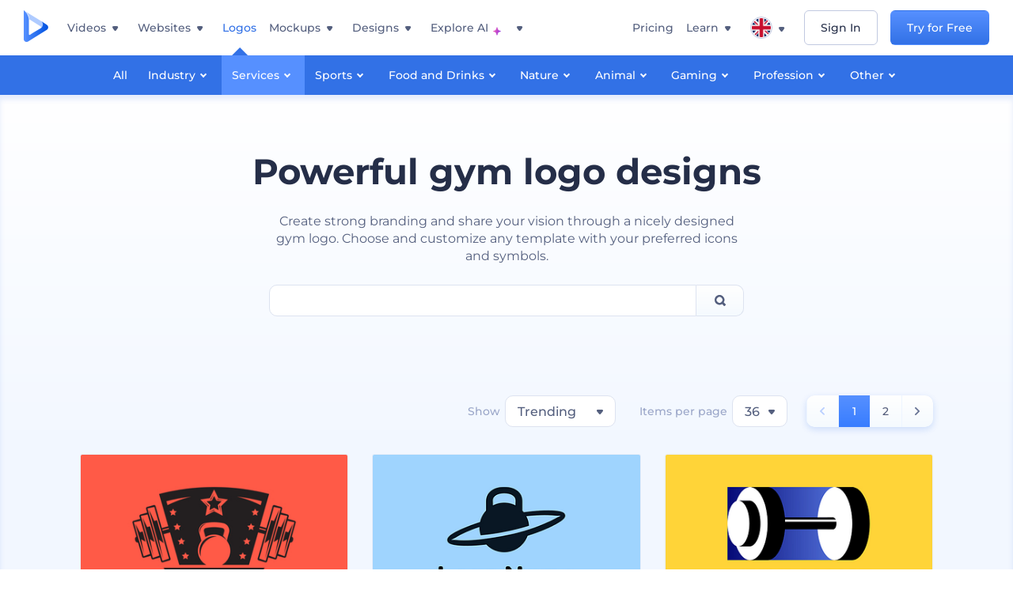

--- FILE ---
content_type: text/html; charset=utf-8
request_url: https://www.renderforest.com/logos/gym
body_size: 58131
content:
<!DOCTYPE html><html lang="en" dir="ltr"><head><style>.freeze-scroll,img{max-width:100%}.nav-dropdown_item,.nav-dropdown_list,ol,ul{list-style:none}address,body,figure,h1,h2,h3,h4,h5,h6,li,p,ul{margin:0;padding:0}a,a:active,a:focus,a:hover,a:visited{text-decoration:none!important}a{-webkit-tap-highlight-color:transparent}body{min-width:320px}*,:after,:before{box-sizing:border-box}.rf-rectangle-btn{display:inline-block;background:linear-gradient(180deg,#5690FF 0,#387DFF 100%) no-repeat;box-shadow:0 3px 9px rgba(56,125,255,.2);border-radius:10px;color:#FFF;cursor:pointer;transition:all .1s linear;text-decoration:none;border:none;font-weight:400;white-space:nowrap;user-select:none}.nav-item-link,.tablet-nav__link{font-weight:500;font-size:14px;white-space:nowrap}.rf-rectangle-btn:hover{box-shadow:0 3px 16px 0 rgba(56,125,255,.5);background-image:linear-gradient(-179deg,#6EA0FF 5%,#518DFF 97%);color:#FFF}.rf-rectangle-btn:active{background-image:linear-gradient(-179deg,#4D88F9 0,#206CFD 96%)}.rf-rectangle-btn.rf-40{height:40px;line-height:40px;padding:0 20px;font-size:14px}@keyframes iconBouncingAnimation{0%,99%{transform:scale(0)}12.5%,87.5%{transform:scale(.25)}25%,75%{transform:scale(.5)}37.5%,62.5%{transform:scale(.75)}50%{transform:scale(1)}}a:not(:disabled):not(.disabled),button:not(:disabled):not(.disabled){cursor:pointer}.freeze-scroll{position:fixed!important;left:0;right:0;width:100%}button,input,textarea{font-family:inherit}body.scroll-off,html.scroll-off{overflow:hidden!important}.current-lang,.user-account-name{padding:0}.tablet-nav{display:none;align-self:stretch}@media only screen and (min-width:769px) and (max-width:1150px){.tablet-nav{display:flex}}.tablet-nav__list{display:flex;padding:0;list-style-type:none}.tablet-nav__item{display:flex;margin:0 20px}.tablet-nav__link{color:var(--text-color);line-height:70px;position:relative}.tablet-nav__link.active,.tablet-nav__link.link{color:var(--user-text-color)}.tablet-nav__link.active{cursor:default!important;pointer-events:none}.tablet-nav__link.active:after{border-radius:2px;background-color:var(--user-text-color);content:'';position:absolute;left:0;right:0;bottom:0;height:4px;width:100%}.rf-caret{position:relative;display:flex;justify-content:center;align-items:center;width:20px;height:20px;transition:transform .3s ease,border-color .2s linear;transform:translateY(-1px);pointer-events:none}.rf-caret.white:after{border-color:#FFF}.rf-caret:after{content:'';transform:rotate(45deg);border:var(--text-color) solid;border-width:0 2px 2px 0;padding:2px;transition:inherit}@media only screen and (max-width:1024px){.rf-caret:after{border-color:var(--text-hover-color)}}.main-header{--bg-color:#fff;--text-color:#545F7E;--text-hover-color:#252E48;--user-text-color:#3271E6;--user-text-hover-color:#004BD6;--user-color:#4E5A81;--tablet-text:#545F7E;position:relative;width:100%;height:70px;-webkit-overflow-scrolling:touch;background-color:var(--bg-color);z-index:103;transition:all .2s linear}@media only screen and (min-width:1151px){.main-header:not(.transparent):not(.desktop-fixed).fixed{background-color:rgba(255,255,255,.5);-webkit-backdrop-filter:blur(10px);backdrop-filter:blur(10px);box-shadow:0 6px 6px rgba(0,82,224,.1)}.main-header:not(.transparent):not(.desktop-fixed).fixed.firefox{background-color:rgba(255,255,255,.9)}.main-header.transparent{--bg-color:rgba(0, 0, 0, 0);--text-color:#545F7E;--text-hover-color:#252E48;--user-text-color:var(--text-color);--user-text-hover-color:var(--text-hover-color)}}@media only screen and (min-width:1151px) and (min-width:1151px){.main-header.transparent{background:0 0}}@media only screen and (min-width:1151px){.main-header.landing-header.transparent.spec-header .current-lang,.main-header.landing-header.transparent.spec-header .nav-item-link{color:#fff;transition:none}.main-header.transparent .user-menu-dropdown{top:55px}.main-header.cancel-subscription-header .main-navbar,.main-header.landing-header .main-nav-wrapper,.main-header.landing-header .main-navbar{justify-content:flex-end}.main-header.landing-header .change-lang-wrapper,.main-header.landing-header .main-nav-wrapper{margin:0}.main-header.landing-header.transparent:not(.spec-header){background-color:#fff}.main-header.landing-header.transparent.spec-header .nav-item-link:hover{opacity:.75}.main-header.landing-header.transparent.spec-header .nav-item-caret>svg>path{fill:#fff}}@media only screen and (max-width:1150px){.main-header{box-shadow:0 6px 6px rgba(0,82,224,.1);--tablet-text:#545F7E}}.main-header.with-submenu{margin-bottom:50px}.main-header.fixed{position:fixed;top:0;left:0}@media only screen and (min-width:769px){.main-header.desktop-fixed{box-shadow:0 2px 4px rgba(0,82,224,.12);position:fixed;top:0;left:0}}@media only screen and (min-width:1021px){.main-header.rf-promo-space-top{transform:translateY(52px)}}.main-header .main-header-container{padding:0 30px;width:100%;max-width:1700px;margin:0 auto;height:100%;display:flex;flex-direction:row;justify-content:space-between;align-items:center}@media only screen and (min-width:601px) and (max-width:767px){.main-header .main-header-container{padding:0 20px}}.main-header.desktop-fixed .main-header-container{max-width:1920px;padding:0 32px}.main-logo{height:100%;display:flex;align-items:center;flex:0 0 175px}@media only screen and (max-width:1600px){.main-logo{flex:0 0 31px}}.menu-right-wrapper{width:100%;height:100%}@media only screen and (max-width:1150px){.menu-right-wrapper{background:rgba(37,46,72,.4);backdrop-filter:blur(2px);-webkit-backdrop-filter:blur(2px);height:calc(100vh - 69px);height:calc(100dvh - 69px);width:100%;position:fixed;z-index:99;top:69px;display:block}html[dir=ltr] .menu-right-wrapper{left:0;transform:translateX(100%)}html[dir=rtl] .menu-right-wrapper{right:0;transform:translateX(-100%)}.menu-right-wrapper.pd-t-0{padding:0 0 30px}html[dir=ltr] .menu-right-wrapper.show,html[dir=ltr] .menu-right-wrapper.show .main-menu-wrapper,html[dir=rtl] .menu-right-wrapper.show,html[dir=rtl] .menu-right-wrapper.show .main-menu-wrapper{transform:translateX(0)}}.main-menu-wrapper{display:flex;justify-content:flex-end;align-items:center;height:100%}.main-menu-wrapper .main-navbar{display:flex;width:100%}@media only screen and (min-width:1151px){.main-menu-wrapper .main-navbar{flex-direction:row;height:100%}.main-menu-wrapper .main-nav-opener.hidden{display:none}}@media only screen and (max-width:1150px){.main-menu-wrapper .main-navbar{flex-direction:column;height:calc(100vh - 70px);height:calc(100dvh - 70px);overflow-y:scroll}.main-menu-wrapper .main-navbar.hidden{overflow:hidden}}.main-menu-wrapper .main-nav-wrapper{border-bottom:1px solid #C1C9E0;display:flex;height:100%}.main-menu-wrapper .main-nav-wrapper__empty{flex-grow:1}@media only screen and (min-width:1151px){.main-menu-wrapper .main-nav-wrapper{border:none;margin-inline-start:16px}.main-menu-wrapper .main-nav-ai{flex-grow:1}.main-menu-wrapper .main-nav-ai .nav-dropdown_item{padding-left:8px;padding-right:8px}}@media only screen and (min-width:1367px){.main-menu-wrapper .main-nav-wrapper{margin-inline-start:28px}}@media only screen and (min-width:1441px){.main-menu-wrapper .main-nav-wrapper{margin-inline-start:48px}}@media only screen and (min-width:1601px){.main-menu-wrapper .main-nav-wrapper{margin-inline-start:65px}}.main-menu-wrapper .main-nav-ai__icon{height:24px;margin-inline-start:4px;position:relative;width:24px}.main-menu-wrapper .main-nav-ai__icon:after,.main-menu-wrapper .main-nav-ai__icon:before{animation-name:iconBouncingAnimation;animation-duration:1.8s;animation-iteration-count:infinite;animation-play-state:running;animation-timing-function:ease-in-out;background-position:center;background-repeat:no-repeat;background-size:contain;content:'';position:absolute;transform:scale(0);transform-origin:center}.main-menu-wrapper .main-nav-ai__icon:after{animation-name:iconBouncingAnimation;background-image:url(https://static.rfstat.com/renderforest/images/v2/new-homepage/header/ai-icon-1.svg);height:16px;right:0;top:0;width:17px}.main-menu-wrapper .main-nav-ai__icon:before{animation-delay:.6s;background-image:url(https://static.rfstat.com/renderforest/images/v2/new-homepage/header/ai-icon-2.svg);bottom:0;height:15px;left:0;width:14px}@media only screen and (max-width:1150px){.main-menu-wrapper .main-nav-ai.main-nav-item{border-bottom:1px solid #C1C9E0}.main-menu-wrapper .main-nav-ai .nav-dropdown_item{border-bottom:1px solid #EEF5FF}.main-menu-wrapper .main-nav-ai .nav-dropdown_link{align-items:center;display:flex;height:60px;padding:0 20px}}.main-menu-wrapper .main-nav{display:flex;justify-content:flex-end;height:100%;list-style-type:none!important}.main-menu-wrapper.rf-ar .nav-dropdown_link-more:after{transform:translateX(0) rotate(180deg)}@media only screen and (min-width:1151px){.main-menu-wrapper .main-nav .nav-dropdown_list{column-gap:32px;display:grid;grid-template-rows:repeat(5,1fr);grid-auto-flow:column}.main-menu-wrapper .main-nav .nav-dropdown_list.single-column{column-gap:unset;display:initial}.main-menu-wrapper .main-nav .nav-dropdown_header-title.videos,.main-menu-wrapper .main-nav .nav-dropdown_header-title:hover{background-color:#EEF5FF}.main-menu-wrapper .nav-item-link{padding-left:8px;padding-right:8px}.main-menu-wrapper .main-nav .nav-dropdown{display:flex;flex-direction:column}.main-menu-wrapper .main-nav .nav-dropdown_header-title{align-items:center;border-radius:10px;color:#545F7E;display:flex;padding-left:16px;padding-right:16px;line-height:64px;height:64px}.main-menu-wrapper .main-nav .nav-dropdown_header-title.videos:before{background-image:url(https://static.rfstat.com/renderforest/images/v2/new-homepage/header/video_icon.svg),linear-gradient(180deg,#47D6E2 0,#3271E6 100%);background-image:image-set("https://static.rfstat.com/renderforest/images/v2/new-homepage/header/video_icon.png?v=2" type("image/png"),"https://static.rfstat.com/renderforest/images/v2/new-homepage/header/video_icon.svg" type("image/svg")),linear-gradient(180deg,#47D6E2 0,#3271E6 100%)}.main-menu-wrapper .main-nav .nav-dropdown_header-title.websites:before{background-image:url(https://static.rfstat.com/renderforest/images/v2/new-homepage/header/website_icon.svg),linear-gradient(180deg,#F45FE8 0,#766DE8 100%);background-image:image-set("https://static.rfstat.com/renderforest/images/v2/new-homepage/header/website_icon.png?v=2" type("image/png"),"https://static.rfstat.com/renderforest/images/v2/new-homepage/header/website_icon.svg" type("image/svg")),linear-gradient(180deg,#F45FE8 0,#766DE8 100%)}.main-menu-wrapper .main-nav .nav-dropdown_header-title.logos:before{background-image:url(https://static.rfstat.com/renderforest/images/v2/new-homepage/header/logo_icon.svg),linear-gradient(180deg,#FFD200 0,#BAAC00 100%);background-image:image-set("https://static.rfstat.com/renderforest/images/v2/new-homepage/header/logo_icon.png?v=2" type("image/png"),"https://static.rfstat.com/renderforest/images/v2/new-homepage/header/logo_icon.svg" type("image/svg")),linear-gradient(180deg,#FFD200 0,#BAAC00 100%)}.main-menu-wrapper .main-nav .nav-dropdown_header-title.mockups:before{background-image:url(https://static.rfstat.com/renderforest/images/v2/new-homepage/header/mockup_icon.svg),linear-gradient(180deg,#5CF0BE 0,#41BA82 100%);background-image:image-set("https://static.rfstat.com/renderforest/images/v2/new-homepage/header/mockup_icon.png?v=2" type("image/png"),"https://static.rfstat.com/renderforest/images/v2/new-homepage/header/mockup_icon.svg" type("image/svg")),linear-gradient(180deg,#5CF0BE 0,#41BA82 100%)}.main-menu-wrapper .main-nav .nav-dropdown_header-title.designs:before{background-image:url(https://static.rfstat.com/renderforest/images/v2/new-homepage/header/graphic_icon.svg),linear-gradient(180deg,#F560B6 0,#F2446C 100%);background-image:image-set("https://static.rfstat.com/renderforest/images/v2/new-homepage/header/graphic_icon.png?v=2" type("image/png"),"https://static.rfstat.com/renderforest/images/v2/new-homepage/header/graphic_icon.svg" type("image/svg")),linear-gradient(180deg,#F560B6 0,#F2446C 100%)}.main-menu-wrapper .main-nav .nav-dropdown_header-title:before{background-position:center;background-repeat:no-repeat;background-size:contain;border-radius:10px;box-shadow:inset 2px 2px 3px rgba(255,255,255,.3);content:'';display:inline-block;flex:0 0 32px;height:32px;margin-inline-end:12px;width:32px}.main-menu-wrapper .main-nav .nav-dropdown_header-title:hover>span{color:#252E48}.main-menu-wrapper .main-nav .nav-dropdown_header-title.videos:hover{background-color:#CFE0FF}.main-menu-wrapper .main-nav .nav-dropdown_header-title.websites{background-color:#FBF4FF}.main-menu-wrapper .main-nav .nav-dropdown_header-title.websites:hover{background-color:#F3E1FD}.main-menu-wrapper .main-nav .nav-dropdown_header-title.logos{background-color:#FFFADF}.main-menu-wrapper .main-nav .nav-dropdown_header-title.logos:hover{background-color:#FAF1C0}.main-menu-wrapper .main-nav .nav-dropdown_header-title.mockups{background-color:#ECFFF8}.main-menu-wrapper .main-nav .nav-dropdown_header-title.mockups:hover{background-color:#D5FAEC}.main-menu-wrapper .main-nav .nav-dropdown_header-title.designs{background-color:#FFF1F8}.main-menu-wrapper .main-nav .nav-dropdown_header-title.designs:hover{background-color:#FBD9EA}.main-menu-wrapper .nav-dropdown{left:-30px}.main-menu-wrapper .nav-dropdown.learn{left:unset;right:-100px}.main-menu-wrapper .nav-dropdown_link-more:after{transform:translateX(0) rotate(0)}.main-menu-wrapper .nav-dropdown_link-more:hover:after{transform:translateX(4px) rotate(0)}.main-menu-wrapper .nav-dropdown_header-title:hover>span,.main-menu-wrapper .nav-dropdown_item:hover>.nav-dropdown_link{transform:translateX(4px)}.main-menu-wrapper .nav-dropdown_item.new:hover>.nav-dropdown_link:after{transform:translateX(-4px)}.main-menu-wrapper .lang-item:hover,.main-menu-wrapper .user-menu__item:hover>.user-menu__link,.main-menu-wrapper .user-menu__link-icon:hover>span{transform:translateX(4px)}.main-menu-wrapper .user-menu{right:0}.main-menu-wrapper.rf-ar .nav-dropdown{left:unset;right:-30px}.main-menu-wrapper.rf-ar .nav-dropdown.learn{left:-100px;right:unset}.main-menu-wrapper.rf-ar .nav-dropdown_link-more:hover:after{transform:translateX(-4px) rotate(180deg)}.main-menu-wrapper.rf-ar .nav-dropdown_header-title:hover>span,.main-menu-wrapper.rf-ar .nav-dropdown_item:hover>.nav-dropdown_link{transform:translateX(-5px)}.main-menu-wrapper.rf-ar .nav-dropdown_item.new:hover>.nav-dropdown_link:after{transform:translateX(5px)}.main-menu-wrapper.rf-ar .lang-item:hover,.main-menu-wrapper.rf-ar .user-menu__item:hover>.user-menu__link,.main-menu-wrapper.rf-ar .user-menu__link-icon:hover>span{transform:translateX(-5px)}.main-menu-wrapper.rf-ar .user-menu{left:0;right:unset}}@media only screen and (min-width:1367px){.main-menu-wrapper .nav-item-link{padding-left:12px;padding-right:12px}}@media only screen and (min-width:1601px){.main-menu-wrapper .nav-item-link{padding-left:15px;padding-right:15px}}@media only screen and (max-width:1150px){.main-menu-wrapper{align-items:flex-start;background:#fff;box-shadow:inset 0 6px 12px 0 rgba(0,82,224,.101);flex-direction:column;justify-content:flex-start;overflow-x:hidden;overflow-y:auto;overscroll-behavior:contain;position:absolute;transition:all .12s ease-in-out;width:306px}html[dir=ltr] .main-menu-wrapper{right:0;transform:translateX(300px)}html[dir=rtl] .main-menu-wrapper{left:0;transform:translateX(-300px)}}@media only screen and (min-width:1151px){.main-nav-item{height:100%;position:relative;z-index:2}.main-nav-item.current-page{position:static;z-index:1}.main-nav-item.current-page .nav-item-link.active{cursor:default}}.triangle-wrap{opacity:0;width:100%;position:relative;pointer-events:none}.triangle-wrap.open-triangle{opacity:1!important}.triangle-wrap .triangle{pointer-events:none;position:absolute;left:50%;bottom:0;transform:translateX(-50%);width:0;border-bottom:solid 10px #3271E6!important;border-right:solid 10px transparent;border-left:solid 10px transparent}.triangle-wrap .triangle.hidden{display:none!important}.nav-item-link{display:inline-flex;align-items:center;height:100%;color:var(--text-color);cursor:pointer;transition:.2s linear}@media only screen and (max-width:1150px){.nav-item-link.homepage.mobile-side-trigger.videos:before{background-image:url(https://static.rfstat.com/renderforest/images/v2/new-homepage/header/video_icon.svg),linear-gradient(180deg,#47D6E2 0,#3271E6 100%);background-image:image-set("https://static.rfstat.com/renderforest/images/v2/new-homepage/header/video_icon.png?v=2" type("image/png"),"https://static.rfstat.com/renderforest/images/v2/new-homepage/header/video_icon.svg" type("image/svg")),linear-gradient(180deg,#47D6E2 0,#3271E6 100%)}.nav-item-link.homepage.mobile-side-trigger.websites:before{background-image:url(https://static.rfstat.com/renderforest/images/v2/new-homepage/header/website_icon.svg),linear-gradient(180deg,#F45FE8 0,#766DE8 100%);background-image:image-set("https://static.rfstat.com/renderforest/images/v2/new-homepage/header/website_icon.png?v=2" type("image/png"),"https://static.rfstat.com/renderforest/images/v2/new-homepage/header/website_icon.svg" type("image/svg")),linear-gradient(180deg,#F45FE8 0,#766DE8 100%)}.nav-item-link.homepage.mobile-side-trigger.logos:before{background-image:url(https://static.rfstat.com/renderforest/images/v2/new-homepage/header/logo_icon.svg),linear-gradient(180deg,#FFD200 0,#BAAC00 100%);background-image:image-set("https://static.rfstat.com/renderforest/images/v2/new-homepage/header/logo_icon.png?v=2" type("image/png"),"https://static.rfstat.com/renderforest/images/v2/new-homepage/header/logo_icon.svg" type("image/svg")),linear-gradient(180deg,#FFD200 0,#BAAC00 100%)}.nav-item-link.homepage.mobile-side-trigger.mockups:before{background-image:url(https://static.rfstat.com/renderforest/images/v2/new-homepage/header/mockup_icon.svg),linear-gradient(180deg,#5CF0BE 0,#41BA82 100%);background-image:image-set("https://static.rfstat.com/renderforest/images/v2/new-homepage/header/mockup_icon.png?v=2" type("image/png"),"https://static.rfstat.com/renderforest/images/v2/new-homepage/header/mockup_icon.svg" type("image/svg")),linear-gradient(180deg,#5CF0BE 0,#41BA82 100%)}.nav-item-link.homepage.mobile-side-trigger.designs:before{background-image:url(https://static.rfstat.com/renderforest/images/v2/new-homepage/header/graphic_icon.svg),linear-gradient(180deg,#F560B6 0,#F2446C 100%);background-image:image-set("https://static.rfstat.com/renderforest/images/v2/new-homepage/header/graphic_icon.png?v=2" type("image/png"),"https://static.rfstat.com/renderforest/images/v2/new-homepage/header/graphic_icon.svg" type("image/svg")),linear-gradient(180deg,#F560B6 0,#F2446C 100%)}.nav-item-link.homepage.mobile-side-trigger:before{background-position:center;background-repeat:no-repeat;background-size:contain;border-radius:10px;box-shadow:inset 2px 2px 3px rgba(255,255,255,.3);content:'';display:inline-block;flex:0 0 32px;height:32px;margin-inline-end:12px;width:32px}}.nav-item-wrap{display:none}@media only screen and (min-width:1151px){.nav-item-link.homepage+.nav-dropdown:hover,.nav-item-link.homepage:hover+.nav-dropdown,.nav-item-link.homepage:hover>.nav-dropdown{visibility:visible;opacity:1}.nav-item-link.homepage{cursor:default}.nav-item-link.homepage>span>svg{transition:all .3s ease;vertical-align:bottom}.nav-item-link.homepage:hover span>svg{transform:rotate(-180deg);transform-origin:50% 52%}.nav-item-link.homepage:hover>path{fill:#252E48}.nav-item-link.homepage+.nav-dropdown:hover .nav-dropdown_header-title,.nav-item-link.homepage+.nav-dropdown:hover .nav-dropdown_header-title>span,.nav-item-link.homepage+.nav-dropdown:hover .nav-dropdown_link,.nav-item-link.homepage:hover .nav-dropdown_header-title,.nav-item-link.homepage:hover .nav-dropdown_header-title>span,.nav-item-link.homepage:hover .nav-dropdown_link,.nav-item-link.homepage:hover .nav-dropdown_link-more:after,.nav-item-link.homepage:hover+.nav-dropdown,.nav-item-link.homepage:hover>.nav-dropdown{transition:all .3s ease}.nav-item-link:focus,.nav-item-link:hover{color:var(--text-hover-color)}.nav-item-link.active:not(.homepage){color:var(--user-text-color)}.nav-item-wrap.active{display:flex;height:100%}.nav-item-wrap.active:not(.homepage){display:block}.nav-item-wrap.active .nav-item-link{color:var(--user-text-color)}}@media only screen and (max-width:1150px){.nav-item-wrap.homepage{display:flex}.mobile-side-wrap .mobile-side-link,.mobile-side-wrap .mobile-side-link>span{color:#252E48;font-weight:600;border-bottom:1px solid #C1C9E0}.mobile-side-wrap{background-color:#FFF;height:100%;overscroll-behavior:contain;position:fixed;right:0;top:0;transition:all .12s ease-in-out;width:306px;z-index:11}html[dir=ltr] .mobile-side-wrap{transform:translateX(306px)}html[dir=rtl] .mobile-side-wrap{transform:translateX(-306px)}html[dir=ltr] .mobile-side-wrap.active,html[dir=rtl] .mobile-side-wrap.active{transform:translateX(0)}.mobile-side-wrap .mobile-side-link{align-items:center;background-color:#F5F8FE;box-shadow:inset 0 6px 12px 0 rgba(0,82,224,.101);display:flex;font-size:14px;height:60px;justify-content:center;padding:0 40px}.mobile-side-wrap .mobile-side-back{width:40px;height:40px;background-position:40% 50%;background-repeat:no-repeat;background-image:url(https://static.rfstat.com/renderforest/images/v2/new-homepage/chevron-left.svg);background-image:image-set("https://static.rfstat.com/renderforest/images/v2/new-homepage/chevron-left.webp" type("image/webp"),"https://static.rfstat.com/renderforest/images/v2/new-homepage/chevron-left.svg" type("image/svg"));display:block;position:absolute;top:10px}html[dir=ltr] .mobile-side-wrap .mobile-side-back{left:0}html[dir=rtl] .mobile-side-wrap .mobile-side-back{right:0}.mobile-side-wrap .mobile-side-back.rf-ar{background-position:60% 50%;background-repeat:no-repeat;background-image:url(https://static.rfstat.com/renderforest/images/v2/new-homepage/chevron-right.svg);background-image:image-set("https://static.rfstat.com/renderforest/images/v2/new-homepage/chevron-right.webp" type("image/webp"),"https://static.rfstat.com/renderforest/images/v2/new-homepage/chevron-right.svg" type("image/svg"))}.mobile-side-wrap .nav-dropdown{height:calc(100vh - 80px);height:calc(100dvh - 80px)}.mobile-side-wrap .nav-dropdown_container{flex-direction:column;gap:unset;height:100%;margin-bottom:0;margin-top:0;max-height:calc(100% - 120px);overflow-y:scroll}.mobile-side-wrap .nav-dropdown_list-wrap{margin-left:24px;margin-right:24px;padding-bottom:12px;padding-top:16px}.mobile-side-wrap .nav-dropdown_list-wrap:first-child{border-bottom:1px solid #C1C9E0}.mobile-side-wrap .nav-dropdown_header-subtitle{margin-bottom:12px;padding-left:8px;padding-right:8px}.mobile-side-wrap .nav-dropdown_link{align-items:center;display:flex;padding:10px 8px}.mobile-side-wrap .nav-dropdown_link-more{border-top:1px solid #C1C9E0;box-shadow:0 -4px 10px 0 rgba(0,82,224,.08);text-align:center}.mobile-side-wrap.nav-dropdown_list .nav-dropdown_item{margin-left:24px;margin-right:24px}.mobile-side-wrap.nav-dropdown_list .nav-mobile-back{margin-bottom:16px}}.nav-dropdown_header-title>span{color:#545F7E;font-size:14px;font-weight:500}.nav-dropdown_header-subtitle{color:#7683A8;font-size:14px;font-weight:500;line-height:18px;margin-bottom:16px}.nav-dropdown_container{display:flex;gap:48px;margin-bottom:24px;margin-top:24px}.nav-dropdown_item.new>a{align-items:center;display:flex;justify-content:space-between}.nav-dropdown_item.new>a:after{background-image:linear-gradient(270deg,#FF69B4 0,#8A2BE2 100%);border-radius:3px;color:#FFF;content:attr(data-new);display:inline-block;font-size:10px;font-weight:600;height:20px;line-height:20px;margin-inline-start:16px;padding-left:7px;padding-right:7px;transition:transform .3s ease}.nav-dropdown_link{color:#545F7E;display:inline-block;padding:8px 0;font-size:14px;font-weight:500;width:100%}.nav-dropdown_link-more{border-bottom:1px solid #C1C9E0;color:#3271E6;display:block;height:60px;font-size:14px;font-weight:500;line-height:60px;padding:0 20px}.nav-dropdown_link-more:after{background-position:center;background-repeat:no-repeat;background-size:contain;background-image:url(https://static.rfstat.com/renderforest/images/v2/new-homepage/arrow-blue_icon.svg);background-image:image-set("https://static.rfstat.com/renderforest/images/v2/new-homepage/arrow-blue_icon.webp" type("image/webp"),"https://static.rfstat.com/renderforest/images/v2/new-homepage/arrow-blue_icon.svg" type("image/svg"));content:'';display:inline-block;height:24px;margin-inline-start:6px;vertical-align:middle;transform:translateX(0);width:24px}@media only screen and (min-width:1151px) and (max-width:1366px){.nav-dropdown_header-title{line-height:48px;height:48px}.nav-dropdown_container{margin-bottom:16px;margin-top:16px}.nav-dropdown_link,.nav-dropdown_link-more{font-size:12px}}@media only screen and (min-width:1151px){.nav-dropdown_link-more:after:hover{color:#3271E6}.nav-dropdown{background-color:#FFF;box-shadow:0 3px 24px #252E4833;border-radius:16px;min-width:240px;opacity:0;padding:16px;position:absolute;top:100%;visibility:hidden}.nav-dropdown:before{background-color:transparent;content:'';display:block;height:calc(100% + 10px);left:0;position:absolute;top:0;transform:translate(-10px,0);width:calc(100% + 20px);z-index:-1}.nav-dropdown_column:first-child:before,.nav-dropdown_column:nth-child(2):before{background-color:#C1C9E0;bottom:4px;content:'';display:inline-block;top:0;width:1px}.nav-dropdown_column{list-style:none}.nav-dropdown_column:first-child{position:relative}.nav-dropdown_column:first-child:before{position:absolute;right:-24px}.nav-dropdown_column:first-child.rf-ar:before{right:unset;left:-24px}.nav-dropdown_column:nth-child(2){position:relative}.nav-dropdown_column:nth-child(2):before{position:absolute;right:-24px}.nav-dropdown_column:nth-child(2).rf-ar:before{right:unset;left:-24px}.nav-dropdown_header-title>span{font-weight:600}.nav-dropdown_header-title:before{background-color:rgba(84,95,126,.2);background-position:center;background-repeat:no-repeat;background-size:contain}.nav-dropdown_list-wrap:first-child:before,.nav-dropdown_list-wrap:nth-child(2):before{background-color:#C1C9E0;bottom:4px;content:'';display:inline-block;top:0;width:1px}.nav-dropdown_header-title.blogs:before{background-image:url(https://static.rfstat.com/renderforest/images/v2/new-homepage/header/blog_icon.svg);background-image:image-set("https://static.rfstat.com/renderforest/images/v2/new-homepage/header/blog_icon.png?v=2" type("image/png"),"https://static.rfstat.com/renderforest/images/v2/new-homepage/header/blog_icon.svg" type("image/svg"))}.nav-dropdown_header-title.use-cases:before{background-image:url(https://static.rfstat.com/renderforest/images/v2/new-homepage/header/useCaseIcon.svg);background-image:image-set("https://static.rfstat.com/renderforest/images/v2/new-homepage/header/useCaseIcon.png?v=2" type("image/png"),"https://static.rfstat.com/renderforest/images/v2/new-homepage/header/useCaseIcon.svg" type("image/svg"))}.nav-dropdown_header-title.helps:before{background-image:url(https://static.rfstat.com/renderforest/images/v2/new-homepage/header/help_icon.svg);background-image:image-set("https://static.rfstat.com/renderforest/images/v2/new-homepage/header/help_icon.png?v=2" type("image/png"),"https://static.rfstat.com/renderforest/images/v2/new-homepage/header/help_icon.svg" type("image/svg"))}.nav-dropdown_list-wrap{padding-left:6px;padding-right:6px}.nav-dropdown_list-wrap:first-child{position:relative}.nav-dropdown_list-wrap:first-child:before{position:absolute;right:-24px}.nav-dropdown_list-wrap:first-child.rf-ar:before{right:unset;left:-24px}.nav-dropdown_list-wrap:nth-child(2){position:relative}.nav-dropdown_list-wrap:nth-child(2):before{position:absolute;right:-24px}.nav-dropdown_list-wrap:nth-child(2).rf-ar:before{right:unset;left:-24px}.nav-dropdown_item{color:#545F7E}.nav-dropdown_item:hover>.nav-dropdown_link{color:#252E48}.nav-dropdown_item.new{background-color:#F4F3FF;border-radius:4px;transition:background-color .3s ease}.nav-dropdown_item.new:hover{background-color:#E9E8FF}.nav-dropdown_link{white-space:nowrap}.nav-dropdown_link-more{align-self:center;border:none;height:auto;line-height:32px}.nav-dropdown.learn{display:flex;gap:48px;width:unset}.nav-dropdown.learn .nav-dropdown_header-title{align-items:center;border-radius:8px;color:#545F7E;display:flex;line-height:50px;height:50px;padding-left:8px;padding-right:8px}}@media only screen and (min-width:1151px) and (min-width:1151px) and (max-width:1366px){.nav-dropdown.learn .nav-dropdown_header-title{line-height:48px;height:48px}}@media only screen and (min-width:1151px){.nav-dropdown.learn .nav-dropdown_header-title:before{border-radius:10px;box-shadow:inset 2px 2px 3px rgba(255,255,255,.3);content:'';display:inline-block;flex:0 0 32px;height:32px;margin-inline-end:12px;width:32px}.nav-dropdown.learn .nav-dropdown_header-title:hover{background-color:#EEF5FF}.nav-dropdown.learn .nav-dropdown_header-title:hover>span{color:#252E48}.nav-dropdown.learn .nav-dropdown_list{padding-left:10px;padding-right:10px}.nav-dropdown .nav-mobile-back{display:none}}@media only screen and (min-width:1601px){.nav-dropdown{padding:24px}}@media only screen and (max-width:1150px){.nav-dropdown.learn .nav-dropdown_header-title.explore:before{background-image:url(https://static.rfstat.com/renderforest/images/v2/new-homepage/header/explore_icon.svg);background-image:image-set("https://static.rfstat.com/renderforest/images/v2/new-homepage/header/explore_icon.png?v=2" type("image/png"),"https://static.rfstat.com/renderforest/images/v2/new-homepage/header/explore_icon.svg" type("image/svg"))}.nav-dropdown.learn .nav-dropdown_header-title.blogs:before{background-image:url(https://static.rfstat.com/renderforest/images/v2/new-homepage/header/blog_icon.svg);background-image:image-set("https://static.rfstat.com/renderforest/images/v2/new-homepage/header/blog_icon.png?v=2" type("image/png"),"https://static.rfstat.com/renderforest/images/v2/new-homepage/header/blog_icon.svg" type("image/svg"))}.nav-dropdown.learn .nav-dropdown_header-title.use-cases:before{background-image:url(https://static.rfstat.com/renderforest/images/v2/new-homepage/header/useCaseIcon.svg);background-image:image-set("https://static.rfstat.com/renderforest/images/v2/new-homepage/header/useCaseIcon.png?v=2" type("image/png"),"https://static.rfstat.com/renderforest/images/v2/new-homepage/header/useCaseIcon.svg" type("image/svg"))}.nav-dropdown.learn .nav-dropdown_header-title.helps:before{background-image:url(https://static.rfstat.com/renderforest/images/v2/new-homepage/header/help_icon.svg);background-image:image-set("https://static.rfstat.com/renderforest/images/v2/new-homepage/header/help_icon.png?v=2" type("image/png"),"https://static.rfstat.com/renderforest/images/v2/new-homepage/header/help_icon.svg" type("image/svg"))}.nav-dropdown.learn .nav-dropdown_header-title:before{background-color:rgba(84,95,126,.2);background-position:center;background-repeat:no-repeat;background-size:contain;border-radius:10px;box-shadow:inset 2px 2px 3px rgba(255,255,255,.3);content:'';display:inline-block;flex:0 0 32px;height:32px;margin-inline-end:12px;width:32px}}.submenu-inner_menu,.tag-menu{display:none;bottom:0;list-style-type:none;position:absolute}.submenu-inner_menu{left:50%;padding:0;min-width:100%;transform:translate(-50%,100%)}.submenu-inner_menu__item .submenu-item-link{justify-content:flex-start;line-height:2.88;white-space:nowrap;color:#B9CFFF}.submenu-inner_menu__item .submenu-item-link.active{background-color:#5690FF;color:#FFF}.tag-menu_indicator{cursor:pointer}@media only screen and (max-width:1299px){.tag-menu_indicator{display:none}}.tag-menu{right:-52%;flex-wrap:wrap;padding:10px;width:79.12vw;background-color:#3271E6;max-width:1156px;transform:translateY(100%)}.tag-menu.rf-ar{right:auto;left:-108%}@media only screen and (min-width:1300px){.submenu-inner_menu,.tag-menu{max-height:calc((100vh) - 130px);overflow-y:auto;-webkit-overflow-scrolling:touch;-ms-scroll-chaining:contain contain;overscroll-behavior:contain contain}}.tag-menu__item{margin:6px 10px;border-radius:10px;overflow:hidden}.tag-menu__item__link{display:block;padding:6px 10px;font-size:14px;font-weight:500;color:#FFF;background:rgba(0,82,224,.5);transition:.2s linear}.tag-menu__item__link:hover{background:#5690FF}.tag-menu__item__link:focus{color:#FFF}.tag-menu__item__link.active{background:#FFF;color:#387dff}.tag-menu__item__link:not(.active):hover{color:#FFF}.nav-item-submenu-wrap{z-index:100;background-color:#3271E6;list-style-type:none!important;position:absolute;left:0;top:70px;width:100%;opacity:0;height:50px;display:none;flex-direction:row;align-items:center}@media only screen and (min-width:1300px){.nav-item-submenu-wrap{transition:all .35s;padding:0 20px}.nav-item-submenu-wrap.createVideo.rf-jp .submenu-item-link{font-size:12px}}.nav-item-submenu-wrap.open-submenu{display:flex;justify-content:center;opacity:1}@media screen and (max-width:1024px){.nav-item-submenu-wrap.open-submenu{flex-direction:column}}.nav-item-submenu-item{height:100%}.nav-item-submenu-item.tag-menu_indicator .submenu-item-link{background-color:#2770f6}.nav-item-submenu-item.tag-menu_indicator .submenu-item-link:hover{background-color:#5690FF}.nav-item-submenu-item.has-menu{position:relative}@media only screen and (min-width:1151px){.nav-item-submenu-item.has-menu:hover .rf-caret{transform:rotate(180deg) translateY(-3px)}.nav-item-submenu-item.has-menu:hover .submenu-inner_menu{display:block}.nav-item-submenu-item.has-menu:hover .tag-menu{display:flex}}.submenu-item-link{font-size:14px;font-weight:500;padding:0 2vw;color:#FFF;display:flex;align-items:center;justify-content:center;height:100%;background-color:#3271E6;transition:all .2s linear}@media only screen and (min-width:1151px) and (max-width:1365px){.submenu-item-link{padding:0 1vw}}@media only screen and (max-width:1150px){.submenu-item-link .rf-caret{display:none}.sign-btns .sign-btn.sign-up{margin-bottom:12px}}@media only screen and (min-width:1151px){.submenu-item-link:focus{color:#FFF}.submenu-item-link:hover{background-color:#2870f6;color:#FFF}.sign-btns .sign-btn{margin-inline-start:16px}}.submenu-item-link.active{background-color:#5690FF}.sign-btns{align-items:center;display:flex;order:1}.sign-btns .sign-btn{border:none;border-radius:6px;display:inline-block;font-size:14px;height:44px;line-height:42px;padding:0 22px;font-weight:500;transition:all .2s ease;white-space:nowrap}@media only screen and (max-width:1299px){.sign-btns .sign-btn{padding:0 20px}}.sign-btns .sign-btn>svg{margin-inline-end:8px;vertical-align:middle}.sign-btns .sign-btn.sign-in{background-color:transparent;border:1px solid #C1C9E0;color:#252E48}@media only screen and (min-width:1151px) and (max-width:1250px){.sign-btns .sign-btn.sign-in:not(.rf-en){display:none}}.sign-btns .sign-btn.sign-in:focus{background-color:#EEF5FF}.sign-btns .sign-btn.sign-up{background-image:linear-gradient(180deg,#5690FF 0,#3271E6 100%);border:1px solid transparent;color:#FFF}@media only screen and (min-width:1151px){.sign-btns .sign-btn.sign-in:hover{background-color:#EEF5FF}.sign-btns .sign-btn.sign-up:hover{background-image:linear-gradient(180deg,#6EA0FF 0,#518DFF 100%)}}.sign-btns .sign-btn.sign-up:focus{background-image:linear-gradient(180deg,#4D88F9 0,#206CFD 100%)}.change-lang-wrapper{border-bottom:1px solid #C1C9E0;display:flex;height:100%;position:relative}.change-lang-wrapper .nav-item-caret>svg{transition:all .3s ease;vertical-align:middle}@media only screen and (min-width:1151px){.change-lang-wrapper{border:none;line-height:70px;padding-inline-start:8px}.change-lang-wrapper:hover .nav-item-caret>svg{transform:rotate(-180deg);transform-origin:50% 52%}.change-lang-wrapper:hover .nav-item-caret>svg>path{fill:#252E48}.change-lang-wrapper:hover .choose-lang{opacity:1;transition:all .3s ease;visibility:visible}.change-lang-wrapper:hover .choose-lang:before{background-color:transparent;content:'';display:block;height:calc(100% + 10px);left:0;position:absolute;top:0;transform:translate(-10px,0);width:calc(100% + 20px);z-index:-1}.change-lang-wrapper:hover .choose-lang .lang-item{transition:all .2s linear}}@media only screen and (min-width:1151px) and (min-width:1151px){.change-lang-wrapper:hover .flag-wrap{border-color:#545F7E}}.free-trial-link{display:none}.current-lang{align-items:center;background-color:transparent;color:var(--text-color);cursor:pointer;display:flex;font-size:14px;font-weight:500;text-transform:capitalize;transition:all .2s linear}.current-lang .flag-wrap{width:28px;height:28px;border:1px solid #C1C9E0;border-radius:50%;display:flex;align-items:center;justify-content:center;transition:all .3s linear}@media only screen and (max-width:1150px){.nav-item-caret{margin-inline-start:auto}.current-lang .flag-wrap{width:32px;height:32px}}.choose-lang{padding:0 20px}@media screen and (min-width:1151px){.choose-lang{background-color:#FFF;box-shadow:0 3px 24px #252E4833;border-radius:10px;opacity:0;padding:10px 30px;position:absolute;right:0;top:70px;width:200px;visibility:hidden;z-index:100}.choose-lang.rf-ar{right:unset;left:0}}.choose-lang .lang-item{align-items:center;color:#545F7E;display:flex;font-size:14px;font-weight:500;height:50px;line-height:100%}.choose-lang .lang-item .country-name{flex-grow:1;margin-inline-start:15px}.country-name-mobile{display:none}@media only screen and (max-width:1150px){.country-name-mobile{display:block}}.flag-lang-wrap{display:flex;align-items:center;gap:15px}.flag-lang-wrap .country-flag{height:24px;width:24px}@media only screen and (max-width:1150px){.flag-lang-wrap{gap:13px}.flag-lang-wrap .country-flag{height:28px;width:28px}}.country-flag{background-position:center;background-repeat:no-repeat;background-size:cover;border-radius:50%;height:30px;width:30px;display:block}.country-flag.en{background-image:url(https://static.rfstat.com/renderforest/images/v2/new-homepage/flags/flag-en.jpg);background-image:image-set("https://static.rfstat.com/renderforest/images/v2/new-homepage/flags/flag-en.avif" type("image/avif"),"https://static.rfstat.com/renderforest/images/v2/new-homepage/flags/flag-en.jpg" type("image/jpeg"))}.country-flag.pt{background-image:url(https://static.rfstat.com/renderforest/images/v2/new-homepage/flags/flag-br.jpg);background-image:image-set("https://static.rfstat.com/renderforest/images/v2/new-homepage/flags/flag-br.avif" type("image/avif"),"https://static.rfstat.com/renderforest/images/v2/new-homepage/flags/flag-br.jpg" type("image/jpeg"))}.country-flag.es{background-image:url(https://static.rfstat.com/renderforest/images/v2/new-homepage/flags/flag-es.jpg);background-image:image-set("https://static.rfstat.com/renderforest/images/v2/new-homepage/flags/flag-es.avif" type("image/avif"),"https://static.rfstat.com/renderforest/images/v2/new-homepage/flags/flag-es.jpg" type("image/jpeg"))}.country-flag.de{background-image:url(https://static.rfstat.com/renderforest/images/v2/new-homepage/flags/flag-de.jpg);background-image:image-set("https://static.rfstat.com/renderforest/images/v2/new-homepage/flags/flag-de.avif" type("image/avif"),"https://static.rfstat.com/renderforest/images/v2/new-homepage/flags/flag-de.jpg" type("image/jpeg"))}.country-flag.fr{background-image:url(https://static.rfstat.com/renderforest/images/v2/new-homepage/flags/flag-fr.jpg);background-image:image-set("https://static.rfstat.com/renderforest/images/v2/new-homepage/flags/flag-fr.avif" type("image/avif"),"https://static.rfstat.com/renderforest/images/v2/new-homepage/flags/flag-fr.jpg" type("image/jpeg"))}.country-flag.ar{background-image:url(https://static.rfstat.com/renderforest/images/v2/new-homepage/flags/flag-ar.jpg);background-image:image-set("https://static.rfstat.com/renderforest/images/v2/new-homepage/flags/flag-ar.avif" type("image/avif"),"https://static.rfstat.com/renderforest/images/v2/new-homepage/flags/flag-ar.jpg" type("image/jpeg"))}.country-flag.jp{background-image:url(https://static.rfstat.com/renderforest/images/v2/new-homepage/flags/flag-jp.jpg);background-image:image-set("https://static.rfstat.com/renderforest/images/v2/new-homepage/flags/flag-jp.avif" type("image/avif"),"https://static.rfstat.com/renderforest/images/v2/new-homepage/flags/flag-jp.jpg" type("image/jpeg"))}.country-flag.am{background-image:url(https://static.rfstat.com/renderforest/images/v2/new-homepage/flags/flag-am.jpg);background-image:image-set("https://static.rfstat.com/renderforest/images/v2/new-homepage/flags/flag-am.avif" type("image/avif"),"https://static.rfstat.com/renderforest/images/v2/new-homepage/flags/flag-am.jpg" type("image/jpeg"))}.country-flag.tr{background-image:url(https://static.rfstat.com/renderforest/images/v2/new-homepage/flags/flag-tr.jpg);background-image:image-set("https://static.rfstat.com/renderforest/images/v2/new-homepage/flags/flag-tr.avif" type("image/avif"),"https://static.rfstat.com/renderforest/images/v2/new-homepage/flags/flag-tr.jpg" type("image/jpeg"))}.country-flag.ru{background-image:url(https://static.rfstat.com/renderforest/images/v2/new-homepage/flags/flag-ru.jpg);background-image:image-set("https://static.rfstat.com/renderforest/images/v2/new-homepage/flags/flag-ru.avif" type("image/avif"),"https://static.rfstat.com/renderforest/images/v2/new-homepage/flags/flag-ru.jpg" type("image/jpeg"))}.user-menu-wrapper{align-items:center;position:relative;order:1}@media only screen and (min-width:1151px){.user-menu-wrapper:hover,.user-menu-wrapper:hover .user-menu .user-menu__link,.user-menu-wrapper:hover .user-menu .user-menu__link-icon>span{transition:all .3s ease}.user-menu-wrapper{padding-inline-start:18px}.user-menu-wrapper:hover .name-caret>svg{transform:rotate(-180deg);transform-origin:50% 52%}.user-menu-wrapper:hover .name-caret>svg>path{fill:#252E48}.user-menu-wrapper:hover .user-menu{opacity:1;transition:all .3s ease;visibility:visible}.user-menu-wrapper:hover .main-nav-opener .user-icon-wrapper{border-color:#545F7E!important}}.user-menu-wrapper .name-caret>svg{transition:all .3s ease;vertical-align:middle}@media only screen and (min-width:1300px){.user-menu-wrapper{height:100%}.user-menu-wrapper.rf-ar .user-menu-dropdown{right:auto;left:50%;transform:translateX(-67%)}.user-menu-wrapper.rf-ar .user-menu-dropdown .user-menu-dropdown-item:first-child::before{display:none}}.user-menu-wrapper .user-name-overlay{width:100%;height:100%;position:absolute;top:0;left:0;z-index:1;cursor:pointer}@media screen and (max-width:1150px){.user-menu-wrapper .user-name-overlay{height:70px}}.user-menu-wrapper .user-account-name{border:none;outline:0;background:0 0}.user-menu-wrapper .user-account-name .account-btn-wrap{height:fit-content;line-height:19px;font-weight:500;border-radius:20px;cursor:pointer;text-overflow:ellipsis;white-space:nowrap;color:var(--tablet-text);transition:.2s linear}@media only screen and (max-width:1150px){.user-menu-wrapper .user-account-name .account-btn-wrap{background:#FFF;border:none;align-items:center;display:flex;justify-content:space-between}}.user-menu-wrapper .user-account-name .account-btn-wrap .name-caret{display:none}@media only screen and (max-width:1150px){.user-menu-wrapper .user-account-name .account-btn-wrap .name-caret{display:block}}.user-menu-wrapper .user-account-name .signed-user-icon path{fill:currentColor;transition:fill .2s linear}.user-menu-wrapper .user-account-name+.user-menu .account-btn-wrap{display:none;cursor:auto}@media screen and (min-width:1151px){.user-menu-wrapper .user-account-name+.user-menu .account-btn-wrap{display:flex;justify-content:flex-start;align-items:center;padding:22px;border-bottom:1px solid #C1C9E0}.user-menu-wrapper .user-account-name+.user-menu .account-btn-wrap .user-icon-wrapper:hover{border:1px solid #C1C9E0}}@media screen and (min-width:1151px) and (max-width:1366px){.user-menu-wrapper .user-account-name+.user-menu .account-btn-wrap{padding:11px 22px}}.user-menu-wrapper .user-account-name+.user-menu .account-btn-wrap .user-icon-wrapper{cursor:auto}.user-menu-wrapper .user-account-name+.user-menu .account-btn-wrap .mail-text,.user-menu-wrapper .user-account-name+.user-menu .account-btn-wrap .name-text{display:block!important}#header-user-menu .user-name-wrapper{flex:0 0 240px;overflow:hidden}#header-user-menu .mail-text,#header-user-menu .name-text{display:none;overflow:hidden;text-overflow:ellipsis;white-space:nowrap;margin-bottom:3px;margin-inline-start:10px;margin-inline-end:12px;text-align:start;user-select:none}@media screen and (max-width:1150px){#header-user-menu .user-name-wrapper{flex:0 0 200px}#header-user-menu .mail-text,#header-user-menu .name-text{display:block}}#header-user-menu .name-text{font-size:14px;font-weight:600;color:#252E48}#header-user-menu .mail-text{color:#545F7E;font-size:12px;font-weight:400}#header-user-menu .view-account{font-size:12px;font-weight:600;margin-inline-end:7px;margin-inline-start:10px;color:#545F7E;background:linear-gradient(transparent,#545F7E) no-repeat;background-size:0 2px;-webkit-box-decoration-break:clone;box-decoration-break:clone;position:relative;text-decoration:underline;transition:all .3s linear}html[dir=ltr] #header-user-menu .view-account{background-position:left bottom}html[dir=rtl] #header-user-menu .view-account{background-position:right bottom}@media screen and (min-width:769px){#header-user-menu .view-account:hover{background-size:100% 2px}}#header-user-menu .user-icon-wrapper{border:1px solid #C1C9E0;border-radius:30px;padding:1px;transition:all .3s linear}#header-user-menu .user-icon{align-items:center;background-position:center;background-size:cover;background-repeat:no-repeat;background-color:transparent;background-image:var(--user-bg);border-radius:50%;display:flex;justify-content:center;height:38px;overflow:hidden;position:relative;width:38px}@media only screen and (max-width:1299px){#header-user-menu .user-icon .signed-user-icon{transform:translateX(-3px)}#header-user-menu .user-icon .signed-user-icon.rf-ar{transform:translateX(5px)}}.user-menu{opacity:0;width:100%;overflow-x:hidden;overflow-y:auto}@media screen and (min-width:1151px){.user-menu,.user-menu:before{display:block;position:absolute}.user-menu{background-color:#FFF;border-radius:10px;box-shadow:0 3px 24px #252E4833;max-height:calc(100vh - 100px);top:100%;visibility:hidden;width:306px;z-index:100}.user-menu:before{background-color:transparent;content:'';height:calc(100% + 10px);left:0;top:0;transform:translate(-10px,0);width:calc(100% + 20px);z-index:-1}}.user-menu__subtitle{color:#252E48;font-size:12px;font-weight:600;padding:20px 20px 0}.user-menu__list{list-style-type:none;padding:10px 20px}.user-menu__list:not(:last-child){border-bottom:1px solid #C1C9E0}@media screen and (min-width:1025px){.user-menu__item{color:#252E48}}.user-menu__item:not(.sign-out)>.user-menu__link{padding:10px}.user-menu__item.account{display:none}@media only screen and (max-width:1150px){.user-menu__item.account{display:block}}.user-menu__link{color:#545F7E;display:block;padding:10px 0;font-size:14px;font-weight:500}.user-menu__link-icon{align-items:center;border-radius:10px;color:#545F7E;display:flex;line-height:50px;height:50px;padding-left:16px;padding-right:16px}.user-menu__link-icon>span{font-size:14px;font-weight:500;line-height:1.3}.user-menu__link-icon:before{background-color:rgba(84,95,126,.2);background-position:center;background-repeat:no-repeat;background-size:contain;border-radius:10px;box-shadow:inset 2px 2px 3px rgba(255,255,255,.3);content:'';display:inline-block;flex:0 0 32px;height:32px;margin-inline-end:12px;width:32px}.user-menu__link-icon.domains:before{background-image:url(https://static.rfstat.com/renderforest/images/v2/new-homepage/header/domain_icon.svg),linear-gradient(180deg,#FAC538 0,#FF8008 100%);background-image:image-set("https://static.rfstat.com/renderforest/images/v2/new-homepage/header/domain_icon.png?v=2" type("image/png"),"https://static.rfstat.com/renderforest/images/v2/new-homepage/header/domain_icon.svg" type("image/svg")),linear-gradient(180deg,#FAC538 0,#FF8008 100%)}.user-menu__link-icon.ai-images:before{background-image:url(https://static.rfstat.com/renderforest/images/v2/new-homepage/header/ai_images_icon_v2.svg),linear-gradient(180deg,#8980F7 0,#4136C1 100%);background-image:image-set("https://static.rfstat.com/renderforest/images/v2/new-homepage/header/ai_images_icon_v2.png" type("image/png"),"https://static.rfstat.com/renderforest/images/v2/new-homepage/header/ai_images_icon_v2.svg" type("image/svg")),linear-gradient(180deg,#8980F7 0,#4136C1 100%)}.user-menu__link-icon.favorites:before{background-image:url(https://static.rfstat.com/renderforest/images/v2/new-homepage/header/heart_icon.svg);background-image:image-set("https://static.rfstat.com/renderforest/images/v2/new-homepage/header/heart_icon.png?v=2" type("image/png"),"https://static.rfstat.com/renderforest/images/v2/new-homepage/header/heart_icon.svg" type("image/svg"))}.user-menu__link-icon.files:before{background-image:url(https://static.rfstat.com/renderforest/images/v2/new-homepage/header/file_icon.svg);background-image:image-set("https://static.rfstat.com/renderforest/images/v2/new-homepage/header/file_icon.png?v=2" type("image/png"),"https://static.rfstat.com/renderforest/images/v2/new-homepage/header/file_icon.svg" type("image/svg"))}.user-menu__link-icon.account:before{background-image:url(https://static.rfstat.com/renderforest/images/v2/new-homepage/header/account_icon.svg);background-image:image-set("https://static.rfstat.com/renderforest/images/v2/new-homepage/header/account_icon.png?v=2" type("image/png"),"https://static.rfstat.com/renderforest/images/v2/new-homepage/header/account_icon.svg" type("image/svg"))}.user-menu__link-icon.color:before{background-image:url(https://static.rfstat.com/renderforest/images/v2/new-homepage/header/color_icon.svg);background-image:image-set("https://static.rfstat.com/renderforest/images/v2/new-homepage/header/color_icon.png?v=2" type("image/png"),"https://static.rfstat.com/renderforest/images/v2/new-homepage/header/color_icon.svg" type("image/svg"))}.user-menu__link-icon.star:before{background-image:url(https://static.rfstat.com/renderforest/images/v2/new-homepage/header/star_icon.svg);background-image:image-set("https://static.rfstat.com/renderforest/images/v2/new-homepage/header/star_icon.png?v=2" type("image/png"),"https://static.rfstat.com/renderforest/images/v2/new-homepage/header/star_icon.svg" type("image/svg"))}.user-menu__link-icon.videos:before{background-image:url(https://static.rfstat.com/renderforest/images/v2/new-homepage/header/video_icon.svg),linear-gradient(180deg,#47D6E2 0,#3271E6 100%);background-image:image-set("https://static.rfstat.com/renderforest/images/v2/new-homepage/header/video_icon.png?v=2" type("image/png"),"https://static.rfstat.com/renderforest/images/v2/new-homepage/header/video_icon.svg" type("image/svg")),linear-gradient(180deg,#47D6E2 0,#3271E6 100%)}.user-menu__link-icon.websites:before{background-image:url(https://static.rfstat.com/renderforest/images/v2/new-homepage/header/website_icon.svg),linear-gradient(180deg,#F45FE8 0,#766DE8 100%);background-image:image-set("https://static.rfstat.com/renderforest/images/v2/new-homepage/header/website_icon.png?v=2" type("image/png"),"https://static.rfstat.com/renderforest/images/v2/new-homepage/header/website_icon.svg" type("image/svg")),linear-gradient(180deg,#F45FE8 0,#766DE8 100%)}.user-menu__link-icon.logos:before{background-image:url(https://static.rfstat.com/renderforest/images/v2/new-homepage/header/logo_icon.svg),linear-gradient(180deg,#FFD200 0,#BAAC00 100%);background-image:image-set("https://static.rfstat.com/renderforest/images/v2/new-homepage/header/logo_icon.png?v=2" type("image/png"),"https://static.rfstat.com/renderforest/images/v2/new-homepage/header/logo_icon.svg" type("image/svg")),linear-gradient(180deg,#FFD200 0,#BAAC00 100%)}.user-menu__link-icon.mockups:before{background-image:url(https://static.rfstat.com/renderforest/images/v2/new-homepage/header/mockup_icon.svg),linear-gradient(180deg,#5CF0BE 0,#41BA82 100%);background-image:image-set("https://static.rfstat.com/renderforest/images/v2/new-homepage/header/mockup_icon.png?v=2" type("image/png"),"https://static.rfstat.com/renderforest/images/v2/new-homepage/header/mockup_icon.svg" type("image/svg")),linear-gradient(180deg,#5CF0BE 0,#41BA82 100%)}.user-menu__link-icon.designs:before{background-image:url(https://static.rfstat.com/renderforest/images/v2/new-homepage/header/graphic_icon.svg),linear-gradient(180deg,#F560B6 0,#F2446C 100%);background-image:image-set("https://static.rfstat.com/renderforest/images/v2/new-homepage/header/graphic_icon.png?v=2" type("image/png"),"https://static.rfstat.com/renderforest/images/v2/new-homepage/header/graphic_icon.svg" type("image/svg")),linear-gradient(180deg,#F560B6 0,#F2446C 100%)}.user-menu__link-icon:hover{background-color:#EEF5FF}.user-menu__link-icon:hover>span{color:#252E48}.hamburger-wrapper{display:none;margin-right:-10px}.hamburger-wrapper .hamburger-btn{color:#252E48;display:block;font-size:3em;overflow:hidden;position:relative;height:1em;width:1em}.hamburger-wrapper .hamburger-btn svg{fill:currentColor;display:block;height:1em!important;width:1em!important;position:absolute;transition:color .12s,transform NaNs;top:0;left:0}.hamburger-wrapper .hamburger-btn.open #ht{transform:translate(-10%,10%) rotate(45deg)}.hamburger-wrapper .hamburger-btn.open #hm{transform:translateX(-100%)}.hamburger-wrapper .hamburger-btn.open #hb{transform:translate(-10%,-9%) rotate(-45deg)}@media only screen and (max-width:1150px){.main-header,.main-header.with-submenu{margin-bottom:0}.main-menu-wrapper .nav-mobile-item{display:flex;align-items:center;justify-content:space-between;height:60px;padding:0 20px}.main-menu-wrapper .nav-mobile-item.active{color:#252E48}.main-menu-wrapper .nav-mobile-subitem{align-items:center;display:flex;height:60px;padding:0 20px;background-position:92% 50%;background-repeat:no-repeat;background-image:url(https://static.rfstat.com/renderforest/images/v2/new-homepage/chevron-right.svg);background-image:image-set("https://static.rfstat.com/renderforest/images/v2/new-homepage/chevron-right.webp" type("image/webp"),"https://static.rfstat.com/renderforest/images/v2/new-homepage/chevron-right.svg" type("image/svg"))}.main-menu-wrapper .nav-mobile-subitem.rf-ar{background-position:8% 50%;background-repeat:no-repeat;background-image:url(https://static.rfstat.com/renderforest/images/v2/new-homepage/chevron-left.svg);background-image:image-set("https://static.rfstat.com/renderforest/images/v2/new-homepage/chevron-left.webp" type("image/webp"),"https://static.rfstat.com/renderforest/images/v2/new-homepage/chevron-left.svg" type("image/svg"))}.main-menu-wrapper .nav-item-link{flex-grow:1}.main-menu-wrapper .main-nav{display:flex;flex-direction:column;list-style-type:none!important;width:100%;height:auto}.main-menu-wrapper .main-nav-wrapper{width:100%;height:auto;flex-direction:column}.main-menu-wrapper .main-nav-opener{color:#545F7E;cursor:pointer;font-size:14px;font-weight:500}.main-menu-wrapper .main-nav-opener .nav-item-caret>svg{transition:all .3s ease}.main-menu-wrapper .main-nav-opener+.nav-mobile-list{background-color:#F5F8FE;max-height:0;opacity:0;overflow:hidden;transition:all .1s ease}.main-menu-wrapper .main-nav-opener.active .name-caret>svg,.main-menu-wrapper .main-nav-opener.active>.nav-item-caret>svg{transform:rotate(-180deg);transform-origin:50% 52%}.main-menu-wrapper .main-nav-opener.active .name-caret>svg>path,.main-menu-wrapper .main-nav-opener.active>.nav-item-caret>svg>path{fill:#252E48}.main-menu-wrapper .main-nav-opener.active+.nav-mobile-list{max-height:1000px;opacity:1;transition:all .12s ease-out}.main-menu-wrapper .main-nav-item{border-bottom:1px solid #EEF5FF;transition:1s}.main-menu-wrapper .main-nav-item.mobile,.user-menu-wrapper{border-bottom:1px solid #C1C9E0}.main-menu-wrapper .main-nav-item .triangle,.main-menu-wrapper .main-nav-item.nav-mobile-subitem .nav-item-caret{display:none}.main-menu-wrapper .main-nav-link{height:56px;padding:0 30px;font-size:16px;cursor:pointer;position:relative;color:#363F5A}.nav-item-submenu-wrap{width:100%;overflow:hidden;position:static;left:unset;opacity:1;display:block;background:#F5FAFE;height:initial;max-height:0;transition:max-height .5s}.choose-lang,.user-menu-wrapper .user-menu{transition:all .3s ease}.nav-item-submenu-wrap.open{max-height:1000px}.nav-item-submenu-wrap .nav-item-submenu-item{height:40px;width:100%;padding:4px 0}.nav-item-submenu-wrap .nav-item-submenu-item:first-child{padding:20px 0 0}.nav-item-submenu-wrap .nav-item-submenu-item:last-child{padding:0 0 20px}.nav-item-submenu-item .submenu-item-link{font-size:16px;padding:0 30px 0 50px;background:#F5FAFE;font-weight:500;color:#252E48;justify-content:flex-start}.nav-item-submenu-item .submenu-item-link.rf-ar{padding:0 50px 0 30px}.nav-item-submenu-item .submenu-item-link.active{background-color:#EEF5FF;color:#3271E6}.user-menu-wrapper{align-items:flex-start;flex-direction:column;order:-1;width:100%;z-index:10}.user-menu-wrapper .user-account-name{width:100%;height:70px;padding:0 20px}.user-menu-wrapper .user-menu-dropdown{width:100%;position:static;transform:none;box-shadow:none;background:#F5FAFE;display:block;max-height:0;overflow:hidden}.user-menu-dropdown .user-menu-dropdown-item{width:100%;background-color:#F5FAFE;margin:10px 0}.user-menu-dropdown .user-menu-dropdown-item:first-child{margin:20px 0 0}.user-menu-dropdown .user-menu-dropdown-item:last-child{margin:0 0 20px}.user-menu-dropdown-item .user-menu-dropdown-link{color:#252E48;font-size:16px;justify-content:flex-start;width:100%;padding:0 30px 0 50px}.user-menu-dropdown-item .user-menu-dropdown-link.rf-ar{padding:0 50px 0 30px}.sign-btns{flex-direction:column-reverse;padding:30px 20px;order:1;width:100%}.sign-btns .sign-btn{text-align:center;width:100%}.change-lang-wrapper{flex-direction:column;height:auto;width:100%}.main-header-container .hamburger-wrapper{display:block}}.main-nav-text-create{position:relative;font-size:14px;font-weight:500;line-height:70px;color:var(--text-color);white-space:nowrap}@media screen and (max-width:1024px){.main-nav-text-create{height:56px;padding:0 30px;font-size:16px;cursor:pointer;position:relative}}.main-nav-text-create::after{content:'';position:absolute;right:-12px;top:50%;transform:translateY(-50%);display:block;height:30px;width:1px;background:#CFE0FF}@media screen and (max-width:1023px){.main-nav-text-create::after{display:none}}.header-no-shadow{box-shadow:none!important}#badgeRoot{bottom:23px;border-radius:13px;display:flex;left:24px;max-width:280px;position:fixed;z-index:103}@media only screen and (max-width:680px){#badgeRoot{left:10px}}#badgeRoot.has-offer-badge>div:not(:only-child)#offerRoot,#badgeRoot.has-special-offer>div:not(:only-child)#offerRoot{flex-shrink:0}#badgeRoot.has-offer-badge>div:not(:only-child)#offerRoot #offerBadge,#badgeRoot.has-special-offer>div:not(:only-child)#offerRoot #offerBadge{background:0 0;border-right-color:transparent;border-top-right-radius:0;border-bottom-right-radius:0;box-shadow:0 4px 12px rgba(15,76,133,.4);filter:none;position:relative;transition:all .3s ease;flex-basis:70px;flex-grow:0;width:70px}#badgeRoot.has-offer-badge>div:not(:only-child)#offerRoot #offerBadge:after,#badgeRoot.has-offer-badge>div:not(:only-child)#offerRoot #offerBadge:before,#badgeRoot.has-special-offer>div:not(:only-child)#offerRoot #offerBadge:after,#badgeRoot.has-special-offer>div:not(:only-child)#offerRoot #offerBadge:before{background-color:#fff;content:'';display:inline-block;height:1px;position:absolute;right:-4px;width:4px}#badgeRoot.has-offer-badge>div:not(:only-child)#offerRoot+#promoBadge .promo-badge-img.tail,#badgeRoot.has-offer-badge>div:not(:only-child)#offerRoot+#promoBadge:before,#badgeRoot.has-special-offer>div:not(:only-child)#offerRoot+#promoBadge .promo-badge-img.tail,#badgeRoot.has-special-offer>div:not(:only-child)#offerRoot+#promoBadge:before{display:none}#badgeRoot.has-offer-badge>div:not(:only-child)#offerRoot #offerBadge:after,#badgeRoot.has-special-offer>div:not(:only-child)#offerRoot #offerBadge:after{bottom:-1px}#badgeRoot.has-offer-badge>div:not(:only-child)#offerRoot #offerBadge:before,#badgeRoot.has-special-offer>div:not(:only-child)#offerRoot #offerBadge:before{top:-1px}#badgeRoot.has-offer-badge>div:not(:only-child)#offerRoot #offerBadge>div,#badgeRoot.has-special-offer>div:not(:only-child)#offerRoot #offerBadge>div{border-top-right-radius:0;border-bottom-right-radius:0}#badgeRoot.has-offer-badge>div:not(:only-child)#offerRoot #offerBadge>div>div:nth-child(2),#badgeRoot.has-special-offer>div:not(:only-child)#offerRoot #offerBadge>div>div:nth-child(2){transform:translateX(20px)}#badgeRoot.has-offer-badge>div:not(:only-child)#offerRoot #offerBadge div,#badgeRoot.has-offer-badge>div:not(:only-child)#offerRoot #offerBadge img,#badgeRoot.has-special-offer>div:not(:only-child)#offerRoot #offerBadge div,#badgeRoot.has-special-offer>div:not(:only-child)#offerRoot #offerBadge img{animation-play-state:paused}#badgeRoot.has-offer-badge>div:not(:only-child)#offerRoot+#promoBadge,#badgeRoot.has-special-offer>div:not(:only-child)#offerRoot+#promoBadge{background:url(https://static.rfstat.com/renderforest/images/v2/promo-images/easter-badge-sm.png) center left/cover no-repeat;border:1px solid #fff;border-left-color:transparent;border-top-left-radius:0;border-bottom-left-radius:0;box-shadow:0 4px 12px rgba(15,76,133,.4);flex-shrink:0;transition:all .3s ease;flex-basis:210px;flex-grow:1;width:210px}@media only screen and (max-width:374px){#badgeRoot{max-width:270px}#badgeRoot.has-offer-badge>div:not(:only-child)#offerRoot+#promoBadge,#badgeRoot.has-special-offer>div:not(:only-child)#offerRoot+#promoBadge{flex-basis:200px;flex-grow:1;width:200px}}#badgeRoot.has-offer-badge>div:not(:only-child)#offerRoot+#promoBadge>div,#badgeRoot.has-special-offer>div:not(:only-child)#offerRoot+#promoBadge>div{border-top-left-radius:0;border-bottom-left-radius:0}#badgeRoot.has-offer-badge>div:not(:only-child)#offerRoot+#promoBadge .promo-badge__wrapper,#badgeRoot.has-special-offer>div:not(:only-child)#offerRoot+#promoBadge .promo-badge__wrapper{border:none;background:0 0}#badgeRoot.has-offer-badge>div:not(:only-child)#offerRoot+#promoBadge .promo-badge__title,#badgeRoot.has-special-offer>div:not(:only-child)#offerRoot+#promoBadge .promo-badge__title{font-size:14px}#badgeRoot.has-offer-badge>div:not(:only-child)#offerRoot+#promoBadge .promo-badge__image-wrap,#badgeRoot.has-special-offer>div:not(:only-child)#offerRoot+#promoBadge .promo-badge__image-wrap{margin-inline-end:-20px;transform:translate(5px,-15px)}#badgeRoot.has-offer-badge>div:not(:only-child)#offerRoot+#promoBadge .promo-badge-img.discount,#badgeRoot.has-special-offer>div:not(:only-child)#offerRoot+#promoBadge .promo-badge-img.discount{bottom:0;right:10px}#badgeRoot.has-offer-badge>div:not(:only-child)#offerRoot+#promoBadge .promo-badge-img.neck,#badgeRoot.has-special-offer>div:not(:only-child)#offerRoot+#promoBadge .promo-badge-img.neck{right:8px}@media only screen and (min-width:768px){#badgeRoot.has-offer-badge>div:not(:only-child)#offerRoot:hover>#offerBadge,#badgeRoot.has-special-offer>div:not(:only-child)#offerRoot:hover>#offerBadge{flex-basis:190px;flex-grow:1;width:190px}#badgeRoot.has-offer-badge>div:not(:only-child)#offerRoot:hover>#offerBadge div,#badgeRoot.has-offer-badge>div:not(:only-child)#offerRoot:hover>#offerBadge img,#badgeRoot.has-special-offer>div:not(:only-child)#offerRoot:hover>#offerBadge div,#badgeRoot.has-special-offer>div:not(:only-child)#offerRoot:hover>#offerBadge img{animation-play-state:running!important}#badgeRoot.has-offer-badge>div:not(:only-child)#offerRoot:hover>#offerBadge>div>div:nth-child(2),#badgeRoot.has-special-offer>div:not(:only-child)#offerRoot:hover>#offerBadge>div>div:nth-child(2){transform:translateX(0)}#badgeRoot.has-offer-badge>div:not(:only-child)#offerRoot:hover+#promoBadge,#badgeRoot.has-special-offer>div:not(:only-child)#offerRoot:hover+#promoBadge{flex-basis:90px;flex-grow:0;width:90px}#badgeRoot.has-offer-badge>div:not(:only-child)#offerRoot:hover+#promoBadge div,#badgeRoot.has-offer-badge>div:not(:only-child)#offerRoot:hover+#promoBadge img,#badgeRoot.has-special-offer>div:not(:only-child)#offerRoot:hover+#promoBadge div,#badgeRoot.has-special-offer>div:not(:only-child)#offerRoot:hover+#promoBadge img{animation-play-state:paused!important}}#badgeRoot.has-offer-badge{background:linear-gradient(192deg,#23176d 7.5%,#733da9 80%)}#badgeRoot.has-special-offer{background:linear-gradient(275deg,#23176d 3%,#4c3da9 100%),linear-gradient(0deg,#fff,#fff)}@media only screen and (min-width:1151px) and (max-width:1365px){html[lang=ar] .submenu-item-link,html[lang=ja] .submenu-item-link{padding:0 2vw}}@media screen and (max-width:1590px){html[lang=es] .submenu-item-link{padding:0 1vw}}</style><script>var currentHost = 'https://www.renderforest.com'</script><script>// protection from loading in iframe
var isRender = window.top.location.href.indexOf(currentHost) >= 0;
if ((isRender) === false) {
    window.top.location.href = currentHost;
}</script><script>var staticPath = 'https://static.rfstat.com/renderforest/'</script><title>Gym Logo Designs in Different Styles | Renderforest</title><meta property="og:type" content="article"><meta name="google-site-verification" content="FH26ZpJ24qNOAv9F3GzYxf0AiMIlBMwJdgC7Ir15kdc"><meta property="og:url" content="https://www.renderforest.com/logos/gym"><meta property="og:title" content="Gym Logo Designs in Different Styles | Renderforest"><meta property="og:image" content="https://static.rfstat.com/renderforest/images/v2/logos/og-image.png"><meta property="og:image:width" content="1200"><meta property="og:image:height" content="628"><meta name="description" content="Make a gym logo that communicates the invincible spirit of your fitness brand. Pick your design and personalize it in a few minutes."><link rel="alternate" hreflang="en" href="https://www.renderforest.com/logos/gym"><link rel="alternate" hreflang="pt" href="https://www.renderforest.com/pt/logos/gym"><link rel="alternate" hreflang="es" href="https://www.renderforest.com/es/logos/gym"><link rel="alternate" hreflang="de" href="https://www.renderforest.com/de/logos/gym"><link rel="alternate" hreflang="fr" href="https://www.renderforest.com/fr/logos/gym"><link rel="alternate" hreflang="ar" href="https://www.renderforest.com/ar/logos/gym"><link rel="alternate" hreflang="ja" href="https://www.renderforest.com/jp/logos/gym"><link rel="alternate" hreflang="tr" href="https://www.renderforest.com/tr/logos/gym"><link rel="alternate" hreflang="ru" href="https://www.renderforest.com/ru/logos/gym"><link rel="alternate" hreflang="x-default" href="https://www.renderforest.com/logos/gym"><link rel="canonical" href="https://www.renderforest.com/logos/gym"><meta name="viewport" content="width=device-width, initial-scale=1"><link rel="preload" href="https://fonts.googleapis.com/css2?family=Montserrat:wght@400;500;600;700&amp;display=swap" as="style"><style type="text/css">@font-face {font-family:Montserrat;font-style:normal;font-weight:400;src:url(/cf-fonts/v/montserrat/5.0.16/cyrillic-ext/wght/normal.woff2);unicode-range:U+0460-052F,U+1C80-1C88,U+20B4,U+2DE0-2DFF,U+A640-A69F,U+FE2E-FE2F;font-display:swap;}@font-face {font-family:Montserrat;font-style:normal;font-weight:400;src:url(/cf-fonts/v/montserrat/5.0.16/latin-ext/wght/normal.woff2);unicode-range:U+0100-02AF,U+0304,U+0308,U+0329,U+1E00-1E9F,U+1EF2-1EFF,U+2020,U+20A0-20AB,U+20AD-20CF,U+2113,U+2C60-2C7F,U+A720-A7FF;font-display:swap;}@font-face {font-family:Montserrat;font-style:normal;font-weight:400;src:url(/cf-fonts/v/montserrat/5.0.16/vietnamese/wght/normal.woff2);unicode-range:U+0102-0103,U+0110-0111,U+0128-0129,U+0168-0169,U+01A0-01A1,U+01AF-01B0,U+0300-0301,U+0303-0304,U+0308-0309,U+0323,U+0329,U+1EA0-1EF9,U+20AB;font-display:swap;}@font-face {font-family:Montserrat;font-style:normal;font-weight:400;src:url(/cf-fonts/v/montserrat/5.0.16/cyrillic/wght/normal.woff2);unicode-range:U+0301,U+0400-045F,U+0490-0491,U+04B0-04B1,U+2116;font-display:swap;}@font-face {font-family:Montserrat;font-style:normal;font-weight:400;src:url(/cf-fonts/v/montserrat/5.0.16/latin/wght/normal.woff2);unicode-range:U+0000-00FF,U+0131,U+0152-0153,U+02BB-02BC,U+02C6,U+02DA,U+02DC,U+0304,U+0308,U+0329,U+2000-206F,U+2074,U+20AC,U+2122,U+2191,U+2193,U+2212,U+2215,U+FEFF,U+FFFD;font-display:swap;}@font-face {font-family:Montserrat;font-style:normal;font-weight:500;src:url(/cf-fonts/v/montserrat/5.0.16/vietnamese/wght/normal.woff2);unicode-range:U+0102-0103,U+0110-0111,U+0128-0129,U+0168-0169,U+01A0-01A1,U+01AF-01B0,U+0300-0301,U+0303-0304,U+0308-0309,U+0323,U+0329,U+1EA0-1EF9,U+20AB;font-display:swap;}@font-face {font-family:Montserrat;font-style:normal;font-weight:500;src:url(/cf-fonts/v/montserrat/5.0.16/cyrillic-ext/wght/normal.woff2);unicode-range:U+0460-052F,U+1C80-1C88,U+20B4,U+2DE0-2DFF,U+A640-A69F,U+FE2E-FE2F;font-display:swap;}@font-face {font-family:Montserrat;font-style:normal;font-weight:500;src:url(/cf-fonts/v/montserrat/5.0.16/latin/wght/normal.woff2);unicode-range:U+0000-00FF,U+0131,U+0152-0153,U+02BB-02BC,U+02C6,U+02DA,U+02DC,U+0304,U+0308,U+0329,U+2000-206F,U+2074,U+20AC,U+2122,U+2191,U+2193,U+2212,U+2215,U+FEFF,U+FFFD;font-display:swap;}@font-face {font-family:Montserrat;font-style:normal;font-weight:500;src:url(/cf-fonts/v/montserrat/5.0.16/latin-ext/wght/normal.woff2);unicode-range:U+0100-02AF,U+0304,U+0308,U+0329,U+1E00-1E9F,U+1EF2-1EFF,U+2020,U+20A0-20AB,U+20AD-20CF,U+2113,U+2C60-2C7F,U+A720-A7FF;font-display:swap;}@font-face {font-family:Montserrat;font-style:normal;font-weight:500;src:url(/cf-fonts/v/montserrat/5.0.16/cyrillic/wght/normal.woff2);unicode-range:U+0301,U+0400-045F,U+0490-0491,U+04B0-04B1,U+2116;font-display:swap;}@font-face {font-family:Montserrat;font-style:normal;font-weight:600;src:url(/cf-fonts/v/montserrat/5.0.16/cyrillic/wght/normal.woff2);unicode-range:U+0301,U+0400-045F,U+0490-0491,U+04B0-04B1,U+2116;font-display:swap;}@font-face {font-family:Montserrat;font-style:normal;font-weight:600;src:url(/cf-fonts/v/montserrat/5.0.16/latin-ext/wght/normal.woff2);unicode-range:U+0100-02AF,U+0304,U+0308,U+0329,U+1E00-1E9F,U+1EF2-1EFF,U+2020,U+20A0-20AB,U+20AD-20CF,U+2113,U+2C60-2C7F,U+A720-A7FF;font-display:swap;}@font-face {font-family:Montserrat;font-style:normal;font-weight:600;src:url(/cf-fonts/v/montserrat/5.0.16/latin/wght/normal.woff2);unicode-range:U+0000-00FF,U+0131,U+0152-0153,U+02BB-02BC,U+02C6,U+02DA,U+02DC,U+0304,U+0308,U+0329,U+2000-206F,U+2074,U+20AC,U+2122,U+2191,U+2193,U+2212,U+2215,U+FEFF,U+FFFD;font-display:swap;}@font-face {font-family:Montserrat;font-style:normal;font-weight:600;src:url(/cf-fonts/v/montserrat/5.0.16/vietnamese/wght/normal.woff2);unicode-range:U+0102-0103,U+0110-0111,U+0128-0129,U+0168-0169,U+01A0-01A1,U+01AF-01B0,U+0300-0301,U+0303-0304,U+0308-0309,U+0323,U+0329,U+1EA0-1EF9,U+20AB;font-display:swap;}@font-face {font-family:Montserrat;font-style:normal;font-weight:600;src:url(/cf-fonts/v/montserrat/5.0.16/cyrillic-ext/wght/normal.woff2);unicode-range:U+0460-052F,U+1C80-1C88,U+20B4,U+2DE0-2DFF,U+A640-A69F,U+FE2E-FE2F;font-display:swap;}@font-face {font-family:Montserrat;font-style:normal;font-weight:700;src:url(/cf-fonts/v/montserrat/5.0.16/cyrillic/wght/normal.woff2);unicode-range:U+0301,U+0400-045F,U+0490-0491,U+04B0-04B1,U+2116;font-display:swap;}@font-face {font-family:Montserrat;font-style:normal;font-weight:700;src:url(/cf-fonts/v/montserrat/5.0.16/cyrillic-ext/wght/normal.woff2);unicode-range:U+0460-052F,U+1C80-1C88,U+20B4,U+2DE0-2DFF,U+A640-A69F,U+FE2E-FE2F;font-display:swap;}@font-face {font-family:Montserrat;font-style:normal;font-weight:700;src:url(/cf-fonts/v/montserrat/5.0.16/latin-ext/wght/normal.woff2);unicode-range:U+0100-02AF,U+0304,U+0308,U+0329,U+1E00-1E9F,U+1EF2-1EFF,U+2020,U+20A0-20AB,U+20AD-20CF,U+2113,U+2C60-2C7F,U+A720-A7FF;font-display:swap;}@font-face {font-family:Montserrat;font-style:normal;font-weight:700;src:url(/cf-fonts/v/montserrat/5.0.16/latin/wght/normal.woff2);unicode-range:U+0000-00FF,U+0131,U+0152-0153,U+02BB-02BC,U+02C6,U+02DA,U+02DC,U+0304,U+0308,U+0329,U+2000-206F,U+2074,U+20AC,U+2122,U+2191,U+2193,U+2212,U+2215,U+FEFF,U+FFFD;font-display:swap;}@font-face {font-family:Montserrat;font-style:normal;font-weight:700;src:url(/cf-fonts/v/montserrat/5.0.16/vietnamese/wght/normal.woff2);unicode-range:U+0102-0103,U+0110-0111,U+0128-0129,U+0168-0169,U+01A0-01A1,U+01AF-01B0,U+0300-0301,U+0303-0304,U+0308-0309,U+0323,U+0329,U+1EA0-1EF9,U+20AB;font-display:swap;}</style><noscript><link rel="stylesheet" href="https://fonts.googleapis.com/css2?family=Montserrat:wght@400;500;600;700&amp;display=swap" type="text/css"></noscript><link rel="icon" href="https://cdn.renderforest.com/website/favicon/favicon.ico"><link rel="icon" href="https://cdn.renderforest.com/website/favicon/favicon-16x16.png" type="image/png" sizes="16x16"><link rel="icon" href="https://cdn.renderforest.com/website/favicon/favicon-32x32.png" type="image/png" sizes="32x32"><link rel="icon" href="https://cdn.renderforest.com/website/favicon/favicon-48x48.png" type="image/png" sizes="48x48"><link rel="icon" href="https://cdn.renderforest.com/website/favicon/favicon-64x64.png" type="image/png" sizes="64x64"><link rel="apple-touch-icon" href="https://cdn.renderforest.com/website/favicon/apple-touch-icon-180x180.png"><link rel="apple-touch-icon" href="https://cdn.renderforest.com/website/favicon/apple-touch-icon-120x120.png" sizes="120x120"><link rel="apple-touch-icon-precomposed" href="https://cdn.renderforest.com/website/favicon/apple-touch-icon-180x180.png"><link rel="apple-touch-icon-precomposed" href="https://cdn.renderforest.com/website/favicon/apple-touch-icon-120x120.png" sizes="120x120"><style>@font-face {
  font-family: 'Montserrat-fallback';
  size-adjust: 115%;
  ascent-override: 80%;
  src: local('Arial'), local('Roboto'), local('Helvetica Neue');
}

body {
  font-family: 'Montserrat', 'Montserrat-fallback', sans-serif !important;
}</style><link rel="stylesheet preload" as="style" href="https://cdn.renderforest.com/website/v1/3.10.332/css/logoTemplates.min.css"></head><body class=" webp-available"><script type="text/javascript">var IS_PROD = true
var langStr = ''
var staticPath = 'https://static.rfstat.com/renderforest/'
var CURRENT_LANGUAGE = 'en'
var AVAILABLE_LANGUAGES = ["en","pt","es","de","fr","ar","jp","tr","ru"];
var RF_COOKIE_USER_META_KEY = "__rf_user_meta";
var RF_COOKIE_META_INFO = "__rf_meta_info";
var CURRENT_HOST = 'https://www.renderforest.com'
var SITE_MAKER_API_PATH = 'https://site-maker-api.renderforest.com/api/v1'

var LOGO_MAKER_API_PATH = 'https://logo-maker-api.renderforest.com/api/v1'
var LOGO_MAKER_API_HOST = 'https://logo-maker-api.renderforest.com'
var VIDEO_API_PATH = 'https://video-api.renderforest.com/api/v1'
var AI_IMAGE_API_PATH = 'https://ai-image-api.renderforest.com/api/v1'
var MEDIAS_API_PATH = 'https://medias-api.renderforest.com/api/v1'
var AI_VIDEO_API_PATH = 'https://ai-video-api.renderforest.com/api/v1'
var SPEECH_API_PATH = 'https://tts-api.renderforest.com/api/v1'
var LOGO_MAKER_SUGGESTION_API_HOST = 'https://logo-suggestion.renderforest.com'
var LOGO_MAKER_SUGGESTION_API_PATH= 'https://logo-suggestion.renderforest.com/api/v1'
var MOCKUP_MAKER_API_PATH = 'https://gm-api.renderforest.com/api/v1/mockup-maker'
var RECOMMENDATION_API_PATH = 'https://engine.renderforest.com/api/v1'
var CREDIT_MANAGER_API_PATH = 'https://credit-manager.renderforest.com/api/v1'

var GRAPHIC_MAKER_API_PATH = 'https://gm-api.renderforest.com/api/v1/graphic-maker'
var GRAPHIC_MAKER_EXPORTER_API_PATH = 'https://gm-exporter.renderforest.com/api/v1/graphic-maker'

var GROWTHBOOK_API_HOST = 'https://cdn.growthbook.io'
var GROWTHBOOK_CLIENT_KEY = 'sdk-ijxAfs7rewOH1dyR'

var WEB_PATH = 'https://www.renderforest.com';
var API_RENDER_HOST = 'https://api.renderforest.com/api/v1';
var API_RENDER_PATH = 'https://api.renderforest.com/api/v1';
var FILE_UPLOAD_PATH = '//user-media-upload.renderforest.com/api/v3'
var CURRENCY_SYMBOLS = {"USD":"$","AMD":"֏","EUR":"€","RUB":"₽","BRL":"R$","CNY":"¥","INR":"₹","JPY":"¥","MXN":"Mex$","PLN":"zł","CHF":"CHF","TRY":"₺","GBP":"£"};
var CURRENT_CUSTOM_CURRENCY = "USD";
var CURRENT_COUNTRY='US'

var GOOGLE_CLIENT_ID = '720565468126-fob7jcnecgkdouicdlesjlt1kubg3uk6.apps.googleusercontent.com'
var GM_GIPHY_API_KEY = 'QhWCYO15KcCNRmIMolStdjinT2362yne'
var DROPBOX_APP_KEY = 'wlldepjyuly96ar'
var GOOGLE_DEVELOPER_KEY = 'AIzaSyD0ro3mObI32CsU5oBP476jMqYO-5JN9Zg'
var FACEBOOK_CLIENT_ID = '738134836291464'
var ASSET_KEY=''
var URL_WITHOUT_SEARCH='/logos/gym'
var CLOUDFLARE_STREAM_HOST = 'https://customer-24xspop0hr9timh1.cloudflarestream.com'

var MEDIA_BUNNY_JS = 'https://cdn.renderforest.com/mediabunny/1.28.0/mediabunny.min.mjs'
var FRAME_EXTRACTOR_WORKER_JS = 'https://cdn.renderforest.com/worker-frames-extractor/1.1.0/worker.min.js'
</script><script>var showVideoHighDemandMessage = false;
var topMessages = {};
</script><script>function addListenerMulti(el, evN, l) {
  var es = evN.split(' ');
  for (var i = 0, iLen = es.length; i < iLen; i++) {
    el.addEventListener(es[i], l, {once: true});
  }
}</script><header class="main-header    header-no-shadow with-submenu" id="mainHeader" style=" "><div class="main-header-container"><div class="main-logo"><a href="/" aria-label="Renderforest homepage" data-auth-href="/home/main"><picture><source media="(min-width: 1601px)" height="40" width="175" type="image/png" srcset="[data-uri]"><img height="40" width="31" draggable="false" alt="main logo" src="[data-uri]"></picture></a></div><nav class="tablet-nav"><ul class="tablet-nav__list"><li class="tablet-nav__item"><a class="tablet-nav__link" href="/templates">Videos</a></li><li class="tablet-nav__item"><a class="tablet-nav__link" href="/ai-website-builder">Websites</a></li><li class="tablet-nav__item"><a class="tablet-nav__link active" href="/logo-maker">Logos</a></li><li class="tablet-nav__item"><a class="tablet-nav__link" href="/mockups">Mockups</a></li><li class="tablet-nav__item"><a class="tablet-nav__link" href="/graphics" aria-label="Designs">Designs</a></li></ul></nav><div class="menu-right-wrapper" id="smallMenu"><div class="main-menu-wrapper"><div class="main-navbar"><nav class="main-nav-wrapper"><div class="main-nav-opener nav-mobile-item hidden">Create<span class="nav-item-caret"><svg xmlns="http://www.w3.org/2000/svg" width="24" height="24" viewBox="0 0 24 24"><rect data-name="Rectangle 21224" width="24" height="24" fill="none"></rect><path data-name="Arrow - Right 2" d="M5.778,4.279c-.034.035-.162.184-.281.306A13.014,13.014,0,0,1,2.02,7a2.77,2.77,0,0,1-.707.2,1.16,1.16,0,0,1-.537-.131A1.124,1.124,0,0,1,.3,6.527a5.9,5.9,0,0,1-.154-.638A14.387,14.387,0,0,1,0,3.6,16.635,16.635,0,0,1,.128,1.391a5.1,5.1,0,0,1,.2-.8A1.071,1.071,0,0,1,1.279,0h.034a2.927,2.927,0,0,1,.793.245,13.014,13.014,0,0,1,3.4,2.38,3.4,3.4,0,0,1,.289.332A1.07,1.07,0,0,1,6,3.6a1.125,1.125,0,0,1-.222.683" transform="translate(15.199 10) rotate(90)" fill="#545F7E"></path></svg></span></div><ul class="main-nav nav-mobile-list"><!-- Videos--><li class="main-nav-item nav-mobile-subitem"><div class="nav-item-link homepage mobile-side-trigger videos">Videos<span class="nav-item-caret"><svg xmlns="http://www.w3.org/2000/svg" width="24" height="24" viewBox="0 0 24 24"><rect data-name="Rectangle 21224" width="24" height="24" fill="none"></rect><path data-name="Arrow - Right 2" d="M5.778,4.279c-.034.035-.162.184-.281.306A13.014,13.014,0,0,1,2.02,7a2.77,2.77,0,0,1-.707.2,1.16,1.16,0,0,1-.537-.131A1.124,1.124,0,0,1,.3,6.527a5.9,5.9,0,0,1-.154-.638A14.387,14.387,0,0,1,0,3.6,16.635,16.635,0,0,1,.128,1.391a5.1,5.1,0,0,1,.2-.8A1.071,1.071,0,0,1,1.279,0h.034a2.927,2.927,0,0,1,.793.245,13.014,13.014,0,0,1,3.4,2.38,3.4,3.4,0,0,1,.289.332A1.07,1.07,0,0,1,6,3.6a1.125,1.125,0,0,1-.222.683" transform="translate(15.199 10) rotate(90)" fill="#545F7E"></path></svg></span><div class="nav-dropdown mobile-side-wrap"><div class="nav-dropdown_header"><span class="mobile-side-back"></span><a class="nav-dropdown_header-title mobile-side-link videos" href="/templates" data-auth-href="/home/templates/videos"><span>Create Video</span></a></div><div class="nav-dropdown_container"><div class="nav-dropdown_list-wrap"><p class="nav-dropdown_header-subtitle">Categories</p><ul class="nav-dropdown_list"><li class="nav-dropdown_item"><a class="nav-dropdown_link" href="/intro-videos" data-auth-href="/home/templates/videos/intro-videos">Intros</a></li><li class="nav-dropdown_item"><a class="nav-dropdown_link" href="/animation-videos" data-auth-href="/home/templates/videos/animation-videos">Animations</a></li><li class="nav-dropdown_item"><a class="nav-dropdown_link" href="/music-visualisations" data-auth-href="/home/templates/videos/music-visualisations">Music Visualizations</a></li><li class="nav-dropdown_item"><a class="nav-dropdown_link" href="/video-editing" data-auth-href="/home/templates/videos/video-editing">Video Editing</a></li><li class="nav-dropdown_item"><a class="nav-dropdown_link" href="/video-editing/youtube-videos" data-auth-href="/home/templates/videos/youtube-videos">YouTube Videos</a></li><li class="nav-dropdown_item"><a class="nav-dropdown_link" href="/Slideshow" data-auth-href="/home/templates/videos/Slideshow">Slideshows</a></li><li class="nav-dropdown_item"><a class="nav-dropdown_link" href="/presentation-videos" data-auth-href="/home/templates/videos/presentation-videos">Video Presentations</a></li><li class="nav-dropdown_item"><a class="nav-dropdown_link" href="/invitation-videos" data-auth-href="/home/templates/videos/invitation-videos">Video Invitations</a></li><li class="nav-dropdown_item"><a class="nav-dropdown_link" href="/video-editing/opener-animations" data-auth-href="/home/templates/videos/opener-animations">Opener Animations</a></li><li class="nav-dropdown_item"><a class="nav-dropdown_link" href="/animated-greeting-cards">Greeting Cards</a></li></ul></div><div class="nav-dropdown_list-wrap"><p class="nav-dropdown_header-subtitle">Featured</p><ul class="nav-dropdown_list"><li class="nav-dropdown_item"><a class="nav-dropdown_link" href="/animation-maker">Animation Maker</a></li><li class="nav-dropdown_item"><a class="nav-dropdown_link" href="/intro-maker">YouTube Intros</a></li><li class="nav-dropdown_item"><a class="nav-dropdown_link" href="/animated-text-generator">Animated Texts</a></li><li class="nav-dropdown_item"><a class="nav-dropdown_link" href="/logo-animation">Logo Animations</a></li><li class="nav-dropdown_item"><a class="nav-dropdown_link" href="/happy-birthday-video-maker">Birthday Greetings</a></li><li class="nav-dropdown_item"><a class="nav-dropdown_link" href="/whiteboard-animation">Whiteboard Videos</a></li><li class="nav-dropdown_item"><a class="nav-dropdown_link" href="/outro-maker">Outro Animation</a></li><li class="nav-dropdown_item"><a class="nav-dropdown_link" href="/cartoon-maker">2D Animations</a></li><li class="nav-dropdown_item"><a class="nav-dropdown_link" href="/free-animated-ecards">Animated e-cards</a></li><li class="nav-dropdown_item"><a class="nav-dropdown_link" href="/video-maker">World of Videos</a></li></ul></div></div><a class="nav-dropdown_link-more" href="/templates" data-auth-href="/home/templates/videos">Browse More</a></div></div></li><!-- Websites--><li class="main-nav-item nav-mobile-subitem  "><div class="nav-item-wrap nav-item-link homepage mobile-side-trigger websites active">Websites<span class="nav-item-caret"><svg xmlns="http://www.w3.org/2000/svg" width="24" height="24" viewBox="0 0 24 24"><rect data-name="Rectangle 21224" width="24" height="24" fill="none"></rect><path data-name="Arrow - Right 2" d="M5.778,4.279c-.034.035-.162.184-.281.306A13.014,13.014,0,0,1,2.02,7a2.77,2.77,0,0,1-.707.2,1.16,1.16,0,0,1-.537-.131A1.124,1.124,0,0,1,.3,6.527a5.9,5.9,0,0,1-.154-.638A14.387,14.387,0,0,1,0,3.6,16.635,16.635,0,0,1,.128,1.391a5.1,5.1,0,0,1,.2-.8A1.071,1.071,0,0,1,1.279,0h.034a2.927,2.927,0,0,1,.793.245,13.014,13.014,0,0,1,3.4,2.38,3.4,3.4,0,0,1,.289.332A1.07,1.07,0,0,1,6,3.6a1.125,1.125,0,0,1-.222.683" transform="translate(15.199 10) rotate(90)" fill="#545F7E"></path></svg></span><div class="nav-dropdown mobile-side-wrap"><div class="nav-dropdown_header"><span class="mobile-side-back"></span><a class="nav-dropdown_header-title mobile-side-link websites" href="/ai-website-builder"><span>Build Website</span></a></div><div class="nav-dropdown_container"><div class="nav-dropdown_list-wrap"><p class="nav-dropdown_header-subtitle">Categories</p><ul class="nav-dropdown_list"><li class="nav-dropdown_item"><a class="nav-dropdown_link" href="/websites/marketing-and-advertisement" data-auth-href="/home/templates/websites/marketing-and-advertisement">Marketing</a></li><li class="nav-dropdown_item"><a class="nav-dropdown_link" href="/websites/music" data-auth-href="/home/templates/websites/music">Music</a></li><li class="nav-dropdown_item"><a class="nav-dropdown_link" href="/websites/business" data-auth-href="/home/templates/websites/business">Business and Services</a></li><li class="nav-dropdown_item"><a class="nav-dropdown_link" href="/websites/digital-business-cards" data-auth-href="/home/templates/websites/digital-business-cards">Digital Business Cards</a></li><li class="nav-dropdown_item"><a class="nav-dropdown_link" href="/websites/education" data-auth-href="/home/templates/websites/education">Education</a></li><li class="nav-dropdown_item"><a class="nav-dropdown_link" href="/websites/tech-and-apps" data-auth-href="/home/templates/websites/tech-and-apps">Tech and Apps</a></li><li class="nav-dropdown_item"><a class="nav-dropdown_link" href="/websites/lifestyle" data-auth-href="/home/templates/websites/lifestyle">Lifestyle</a></li><li class="nav-dropdown_item"><a class="nav-dropdown_link" href="/websites/conference" data-auth-href="/home/templates/websites/conference">Conference</a></li><li class="nav-dropdown_item"><a class="nav-dropdown_link" href="/websites/non-profit" data-auth-href="/home/templates/websites/non-profit">Non Profit</a></li><li class="nav-dropdown_item"><a class="nav-dropdown_link" href="/websites/creative" data-auth-href="/home/templates/websites/creative">Creative</a></li></ul></div><div class="nav-dropdown_list-wrap"><p class="nav-dropdown_header-subtitle">Featured</p><ul class="nav-dropdown_list"><li class="nav-dropdown_item"><a class="nav-dropdown_link" href="/websites/event" data-auth-href="/home/templates/websites/event">Event Websites</a></li><li class="nav-dropdown_item"><a class="nav-dropdown_link" href="/online-invitations-with-rsvp">RSVP Websites</a></li><li class="nav-dropdown_item"><a class="nav-dropdown_link" href="/small-business-website">Small Business Websites</a></li><li class="nav-dropdown_item"><a class="nav-dropdown_link" href="/online-wedding-invitations">Wedding Invitations</a></li><li class="nav-dropdown_item"><a class="nav-dropdown_link" href="/portfolio-websites">Portfolio Websites</a></li><li class="nav-dropdown_item"><a class="nav-dropdown_link" href="/online-party-invitations">Party Invitations</a></li><li class="nav-dropdown_item"><a class="nav-dropdown_link" href="/birthday-party-invitations">Birthday Invitations</a></li><li class="nav-dropdown_item"><a class="nav-dropdown_link" href="/electronic-invitations">Electronic Invitations</a></li><li class="nav-dropdown_item"><a class="nav-dropdown_link" href="/website-design">Website Design</a></li><li class="nav-dropdown_item"><a class="nav-dropdown_link" href="/church-website-templates">Church Websites</a></li></ul></div></div><a class="nav-dropdown_link-more" href="/websites" data-auth-href="/home/templates/websites">Browse More</a></div></div></li><!-- Logos--><li class="main-nav-item nav-mobile-subitem  current-page"><div class="nav-item-wrap active"><div class="nav-item-link active">Logos</div><ul class="nav-item-submenu-wrap createLogo open-submenu rf-en" id="createLogo"><li class="nav-item-submenu-item has-menu"><a class="submenu-item-link" href="/logos" data-auth-href="/home/templates/logos">All</a></li><li class="nav-item-submenu-item has-menu"><a class="submenu-item-link" href="/logos/industry" data-auth-href="/home/templates/logos/industry">Industry<div class="rf-caret white"></div><ul class="submenu-inner_menu"><li class="submenu-inner_menu__item"><a class="submenu-item-link" href="/logos/medical" data-auth-href="/home/templates/logos/medical">Medical</a></li><li class="submenu-inner_menu__item"><a class="submenu-item-link" href="/logos/real-estate" data-auth-href="/home/templates/logos/real-estate">Real Estate</a></li><li class="submenu-inner_menu__item"><a class="submenu-item-link" href="/logos/farm" data-auth-href="/home/templates/logos/farm">Farm</a></li><li class="submenu-inner_menu__item"><a class="submenu-item-link" href="/logos/science" data-auth-href="/home/templates/logos/science">Science</a></li><li class="submenu-inner_menu__item"><a class="submenu-item-link" href="/logos/jewelry" data-auth-href="/home/templates/logos/jewelry">Jewelry</a></li><li class="submenu-inner_menu__item"><a class="submenu-item-link" href="/logos/charity" data-auth-href="/home/templates/logos/charity">Charity</a></li><li class="submenu-inner_menu__item"><a class="submenu-item-link" href="/logos/fitness" data-auth-href="/home/templates/logos/fitness">Fitness</a></li><li class="submenu-inner_menu__item"><a class="submenu-item-link" href="/logos/architecture" data-auth-href="/home/templates/logos/architecture">Architecture</a></li><li class="submenu-inner_menu__item"><a class="submenu-item-link" href="/logos/construction" data-auth-href="/home/templates/logos/construction">Construction</a></li><li class="submenu-inner_menu__item"><a class="submenu-item-link" href="/logos/automotive" data-auth-href="/home/templates/logos/automotive">Automotive</a></li><li class="submenu-inner_menu__item"><a class="submenu-item-link" href="/logos/law" data-auth-href="/home/templates/logos/law">Law</a></li><li class="submenu-inner_menu__item"><a class="submenu-item-link" href="/logos/finance" data-auth-href="/home/templates/logos/finance">Finance</a></li><li class="submenu-inner_menu__item"><a class="submenu-item-link" href="/logos/education" data-auth-href="/home/templates/logos/education">Education</a></li><li class="submenu-inner_menu__item"><a class="submenu-item-link" href="/logos/business" data-auth-href="/home/templates/logos/business">Business</a></li><li class="submenu-inner_menu__item"><a class="submenu-item-link" href="/logos/podcast" data-auth-href="/home/templates/logos/podcast">Podcast</a></li><li class="submenu-inner_menu__item"><a class="submenu-item-link" href="/logos/art-craft" data-auth-href="/home/templates/logos/art-craft">Art and Craft</a></li><li class="submenu-inner_menu__item"><a class="submenu-item-link" href="/logos/movie" data-auth-href="/home/templates/logos/movie">Movie</a></li><li class="submenu-inner_menu__item"><a class="submenu-item-link" href="/logos/technology" data-auth-href="/home/templates/logos/technology">Technology</a></li><li class="submenu-inner_menu__item"><a class="submenu-item-link" href="/logos/boutique" data-auth-href="/home/templates/logos/boutique">Boutique</a></li></ul></a></li><li class="nav-item-submenu-item has-menu"><a class="submenu-item-link  active " href="/logos/services" data-auth-href="/home/templates/logos/services">Services<div class="rf-caret white"></div><ul class="submenu-inner_menu"><li class="submenu-inner_menu__item"><a class="submenu-item-link" href="/logos/plumbing" data-auth-href="/home/templates/logos/plumbing">Plumbing</a></li><li class="submenu-inner_menu__item"><a class="submenu-item-link" href="/logos/car-wash" data-auth-href="/home/templates/logos/car-wash">Car Wash</a></li><li class="submenu-inner_menu__item"><a class="submenu-item-link" href="/logos/military" data-auth-href="/home/templates/logos/military">Military</a></li><li class="submenu-inner_menu__item"><a class="submenu-item-link" href="/logos/travel" data-auth-href="/home/templates/logos/travel">Travel</a></li><li class="submenu-inner_menu__item"><a class="submenu-item-link" href="/logos/spa" data-auth-href="/home/templates/logos/spa">Spa</a></li><li class="submenu-inner_menu__item"><a class="submenu-item-link" href="/logos/catering" data-auth-href="/home/templates/logos/catering">Catering</a></li><li class="submenu-inner_menu__item"><a class="submenu-item-link" href="/logos/security" data-auth-href="/home/templates/logos/security">Security</a></li><li class="submenu-inner_menu__item"><a class="submenu-item-link" href="/logos/cleaning" data-auth-href="/home/templates/logos/cleaning">Cleaning</a></li><li class="submenu-inner_menu__item"><a class="submenu-item-link" href="/logos/fashion" data-auth-href="/home/templates/logos/fashion">Fashion</a></li><li class="submenu-inner_menu__item"><a class="submenu-item-link" href="/logos/wedding" data-auth-href="/home/templates/logos/wedding">Wedding</a></li><li class="submenu-inner_menu__item"><a class="submenu-item-link" href="/logos/beauty" data-auth-href="/home/templates/logos/beauty">Beauty</a></li><li class="submenu-inner_menu__item"><a class="submenu-item-link" href="/logos/hotel" data-auth-href="/home/templates/logos/hotel">Hotel</a></li><li class="submenu-inner_menu__item"><a class="submenu-item-link" href="/logos/gym" data-auth-href="/home/templates/logos/gym">Gym</a></li><li class="submenu-inner_menu__item"><a class="submenu-item-link" href="/logos/lawn-care" data-auth-href="/home/templates/logos/lawn-care">Lawn Care</a></li><li class="submenu-inner_menu__item"><a class="submenu-item-link" href="/logos/handyman" data-auth-href="/home/templates/logos/handyman">Handyman</a></li></ul></a></li><li class="nav-item-submenu-item has-menu"><a class="submenu-item-link" href="/logos/sports" data-auth-href="/home/templates/logos/sports">Sports<div class="rf-caret white"></div><ul class="submenu-inner_menu"><li class="submenu-inner_menu__item"><a class="submenu-item-link" href="/logos/football" data-auth-href="/home/templates/logos/football">Football</a></li><li class="submenu-inner_menu__item"><a class="submenu-item-link" href="/logos/baseball" data-auth-href="/home/templates/logos/baseball">Baseball</a></li><li class="submenu-inner_menu__item"><a class="submenu-item-link" href="/logos/basketball" data-auth-href="/home/templates/logos/basketball">Basketball</a></li><li class="submenu-inner_menu__item"><a class="submenu-item-link" href="/logos/soccer" data-auth-href="/home/templates/logos/soccer">Soccer</a></li><li class="submenu-inner_menu__item"><a class="submenu-item-link" href="/logos/bowling" data-auth-href="/home/templates/logos/bowling">Bowling</a></li><li class="submenu-inner_menu__item"><a class="submenu-item-link" href="/logos/fishing" data-auth-href="/home/templates/logos/fishing">Fishing</a></li><li class="submenu-inner_menu__item"><a class="submenu-item-link" href="/logos/tennis" data-auth-href="/home/templates/logos/tennis">Tennis</a></li><li class="submenu-inner_menu__item"><a class="submenu-item-link" href="/logos/cricket" data-auth-href="/home/templates/logos/cricket">Cricket</a></li><li class="submenu-inner_menu__item"><a class="submenu-item-link" href="/logos/golf" data-auth-href="/home/templates/logos/golf">Golf</a></li><li class="submenu-inner_menu__item"><a class="submenu-item-link" href="/logos/racing" data-auth-href="/home/templates/logos/racing">Racing</a></li><li class="submenu-inner_menu__item"><a class="submenu-item-link" href="/logos/volleyball" data-auth-href="/home/templates/logos/volleyball">Volleyball</a></li></ul></a></li><li class="nav-item-submenu-item has-menu"><a class="submenu-item-link" href="/logos/food-drink" data-auth-href="/home/templates/logos/food-drink">Food and Drinks<div class="rf-caret white"></div><ul class="submenu-inner_menu"><li class="submenu-inner_menu__item"><a class="submenu-item-link" href="/logos/cafe" data-auth-href="/home/templates/logos/cafe">Cafe</a></li><li class="submenu-inner_menu__item"><a class="submenu-item-link" href="/logos/restaurant" data-auth-href="/home/templates/logos/restaurant">Restaurant</a></li><li class="submenu-inner_menu__item"><a class="submenu-item-link" href="/logos/organic-product" data-auth-href="/home/templates/logos/organic-product">Organic Product</a></li><li class="submenu-inner_menu__item"><a class="submenu-item-link" href="/logos/beer" data-auth-href="/home/templates/logos/beer">Beer</a></li><li class="submenu-inner_menu__item"><a class="submenu-item-link" href="/logos/fast-food" data-auth-href="/home/templates/logos/fast-food">Fast Food</a></li><li class="submenu-inner_menu__item"><a class="submenu-item-link" href="/logos/bakery" data-auth-href="/home/templates/logos/bakery">Bakery</a></li><li class="submenu-inner_menu__item"><a class="submenu-item-link" href="/logos/coffee-shop" data-auth-href="/home/templates/logos/coffee-shop">Coffee Shop</a></li><li class="submenu-inner_menu__item"><a class="submenu-item-link" href="/logos/bar" data-auth-href="/home/templates/logos/bar">Bar</a></li></ul></a></li><li class="nav-item-submenu-item has-menu"><a class="submenu-item-link" href="/logos/nature" data-auth-href="/home/templates/logos/nature">Nature<div class="rf-caret white"></div><ul class="submenu-inner_menu"><li class="submenu-inner_menu__item"><a class="submenu-item-link" href="/logos/landscape" data-auth-href="/home/templates/logos/landscape">Landscape</a></li><li class="submenu-inner_menu__item"><a class="submenu-item-link" href="/logos/woodworking" data-auth-href="/home/templates/logos/woodworking">Woodworking</a></li><li class="submenu-inner_menu__item"><a class="submenu-item-link" href="/logos/agriculture" data-auth-href="/home/templates/logos/agriculture">Agriculture</a></li><li class="submenu-inner_menu__item"><a class="submenu-item-link" href="/logos/moon" data-auth-href="/home/templates/logos/moon">Moon</a></li><li class="submenu-inner_menu__item"><a class="submenu-item-link" href="/logos/flash" data-auth-href="/home/templates/logos/flash">Flash</a></li><li class="submenu-inner_menu__item"><a class="submenu-item-link" href="/logos/plant" data-auth-href="/home/templates/logos/plant">Plant</a></li><li class="submenu-inner_menu__item"><a class="submenu-item-link" href="/logos/sun" data-auth-href="/home/templates/logos/sun">Sun</a></li><li class="submenu-inner_menu__item"><a class="submenu-item-link" href="/logos/mountain" data-auth-href="/home/templates/logos/mountain">Mountain</a></li><li class="submenu-inner_menu__item"><a class="submenu-item-link" href="/logos/earth" data-auth-href="/home/templates/logos/earth">Earth</a></li><li class="submenu-inner_menu__item"><a class="submenu-item-link" href="/logos/feather" data-auth-href="/home/templates/logos/feather">Feather</a></li><li class="submenu-inner_menu__item"><a class="submenu-item-link" href="/logos/fire" data-auth-href="/home/templates/logos/fire">Fire</a></li><li class="submenu-inner_menu__item"><a class="submenu-item-link" href="/logos/leaf" data-auth-href="/home/templates/logos/leaf">Leaf</a></li><li class="submenu-inner_menu__item"><a class="submenu-item-link" href="/logos/grass" data-auth-href="/home/templates/logos/grass">Grass</a></li><li class="submenu-inner_menu__item"><a class="submenu-item-link" href="/logos/tree" data-auth-href="/home/templates/logos/tree">Tree</a></li><li class="submenu-inner_menu__item"><a class="submenu-item-link" href="/logos/flower" data-auth-href="/home/templates/logos/flower">Flower</a></li></ul></a></li><li class="nav-item-submenu-item has-menu"><a class="submenu-item-link" href="/logos/animal" data-auth-href="/home/templates/logos/animal">Animal<div class="rf-caret white"></div><ul class="submenu-inner_menu"><li class="submenu-inner_menu__item"><a class="submenu-item-link" href="/logos/wolf" data-auth-href="/home/templates/logos/wolf">Wolf</a></li><li class="submenu-inner_menu__item"><a class="submenu-item-link" href="/logos/bird" data-auth-href="/home/templates/logos/bird">Bird</a></li><li class="submenu-inner_menu__item"><a class="submenu-item-link" href="/logos/horse" data-auth-href="/home/templates/logos/horse">Horse</a></li><li class="submenu-inner_menu__item"><a class="submenu-item-link" href="/logos/phoenix" data-auth-href="/home/templates/logos/phoenix">Phoenix</a></li><li class="submenu-inner_menu__item"><a class="submenu-item-link" href="/logos/lion" data-auth-href="/home/templates/logos/lion">Lion</a></li><li class="submenu-inner_menu__item"><a class="submenu-item-link" href="/logos/bulldog" data-auth-href="/home/templates/logos/bulldog">Bulldog</a></li><li class="submenu-inner_menu__item"><a class="submenu-item-link" href="/logos/mascot" data-auth-href="/home/templates/logos/mascot">Mascot</a></li><li class="submenu-inner_menu__item"><a class="submenu-item-link" href="/logos/owl" data-auth-href="/home/templates/logos/owl">Owl</a></li><li class="submenu-inner_menu__item"><a class="submenu-item-link" href="/logos/godzilla" data-auth-href="/home/templates/logos/godzilla">Godzilla</a></li><li class="submenu-inner_menu__item"><a class="submenu-item-link" href="/logos/bull" data-auth-href="/home/templates/logos/bull">Bull</a></li><li class="submenu-inner_menu__item"><a class="submenu-item-link" href="/logos/bunny" data-auth-href="/home/templates/logos/bunny">Bunny</a></li><li class="submenu-inner_menu__item"><a class="submenu-item-link" href="/logos/deer" data-auth-href="/home/templates/logos/deer">Deer</a></li><li class="submenu-inner_menu__item"><a class="submenu-item-link" href="/logos/turtle" data-auth-href="/home/templates/logos/turtle">Turtle</a></li><li class="submenu-inner_menu__item"><a class="submenu-item-link" href="/logos/bear" data-auth-href="/home/templates/logos/bear">Bear</a></li><li class="submenu-inner_menu__item"><a class="submenu-item-link" href="/logos/panda" data-auth-href="/home/templates/logos/panda">Panda</a></li><li class="submenu-inner_menu__item"><a class="submenu-item-link" href="/logos/tiger" data-auth-href="/home/templates/logos/tiger">Tiger</a></li></ul></a></li><li class="nav-item-submenu-item has-menu"><a class="submenu-item-link" href="/logos/gaming" data-auth-href="/home/templates/logos/gaming">Gaming<div class="rf-caret white"></div><ul class="submenu-inner_menu"><li class="submenu-inner_menu__item"><a class="submenu-item-link" href="/logos/fortnite" data-auth-href="/home/templates/logos/fortnite">Fortnite</a></li><li class="submenu-inner_menu__item"><a class="submenu-item-link" href="/logos/arcade" data-auth-href="/home/templates/logos/arcade">Arcade</a></li><li class="submenu-inner_menu__item"><a class="submenu-item-link" href="/logos/avatar" data-auth-href="/home/templates/logos/avatar">Avatar</a></li><li class="submenu-inner_menu__item"><a class="submenu-item-link" href="/logos/skull" data-auth-href="/home/templates/logos/skull">Skull</a></li><li class="submenu-inner_menu__item"><a class="submenu-item-link" href="/logos/ninja" data-auth-href="/home/templates/logos/ninja">Ninja</a></li><li class="submenu-inner_menu__item"><a class="submenu-item-link" href="/logos/lego" data-auth-href="/home/templates/logos/lego">Lego</a></li></ul></a></li><li class="nav-item-submenu-item has-menu"><a class="submenu-item-link" href="/logos/profession" data-auth-href="/home/templates/logos/profession">Profession<div class="rf-caret white"></div><ul class="submenu-inner_menu"><li class="submenu-inner_menu__item"><a class="submenu-item-link" href="/logos/musician" data-auth-href="/home/templates/logos/musician">Musician</a></li><li class="submenu-inner_menu__item"><a class="submenu-item-link" href="/logos/dj" data-auth-href="/home/templates/logos/dj">DJ</a></li><li class="submenu-inner_menu__item"><a class="submenu-item-link" href="/logos/electrician" data-auth-href="/home/templates/logos/electrician">Electrician</a></li><li class="submenu-inner_menu__item"><a class="submenu-item-link" href="/logos/chiropractor" data-auth-href="/home/templates/logos/chiropractor">Chiropractor</a></li><li class="submenu-inner_menu__item"><a class="submenu-item-link" href="/logos/realtor" data-auth-href="/home/templates/logos/realtor">Realtor</a></li><li class="submenu-inner_menu__item"><a class="submenu-item-link" href="/logos/hairstylist" data-auth-href="/home/templates/logos/hairstylist">Hairstylist</a></li><li class="submenu-inner_menu__item"><a class="submenu-item-link" href="/logos/event-planner" data-auth-href="/home/templates/logos/event-planner">Event Planner</a></li><li class="submenu-inner_menu__item"><a class="submenu-item-link" href="/logos/photographer" data-auth-href="/home/templates/logos/photographer">Photographer</a></li><li class="submenu-inner_menu__item"><a class="submenu-item-link" href="/logos/youtube" data-auth-href="/home/templates/logos/youtube">YouTuber</a></li><li class="submenu-inner_menu__item"><a class="submenu-item-link" href="/logos/dental" data-auth-href="/home/templates/logos/dental">Dental</a></li><li class="submenu-inner_menu__item"><a class="submenu-item-link" href="/logos/teacher" data-auth-href="/home/templates/logos/teacher">Teacher</a></li><li class="submenu-inner_menu__item"><a class="submenu-item-link" href="/logos/daycare" data-auth-href="/home/templates/logos/daycare">Daycare</a></li><li class="submenu-inner_menu__item"><a class="submenu-item-link" href="/logos/painter" data-auth-href="/home/templates/logos/painter">Painter</a></li><li class="submenu-inner_menu__item"><a class="submenu-item-link" href="/logos/contractor" data-auth-href="/home/templates/logos/contractor">Contractor</a></li><li class="submenu-inner_menu__item"><a class="submenu-item-link" href="/logos/architect" data-auth-href="/home/templates/logos/architect">Architect</a></li><li class="submenu-inner_menu__item"><a class="submenu-item-link" href="/logos/doctor" data-auth-href="/home/templates/logos/doctor">Doctor</a></li><li class="submenu-inner_menu__item"><a class="submenu-item-link" href="/logos/writer-publisher" data-auth-href="/home/templates/logos/writer-publisher">Writer and Publisher</a></li></ul></a></li><li class="nav-item-submenu-item has-menu"><a class="submenu-item-link" href="/logos/other" data-auth-href="/home/templates/logos/other">Other<div class="rf-caret white"></div><ul class="submenu-inner_menu"><li class="submenu-inner_menu__item"><a class="submenu-item-link" href="/logos/ghost" data-auth-href="/home/templates/logos/ghost">Ghost</a></li><li class="submenu-inner_menu__item"><a class="submenu-item-link" href="/logos/minimal" data-auth-href="/home/templates/logos/minimal">Minimal</a></li><li class="submenu-inner_menu__item"><a class="submenu-item-link" href="/logos/king" data-auth-href="/home/templates/logos/king">King</a></li><li class="submenu-inner_menu__item"><a class="submenu-item-link" href="/logos/abstract" data-auth-href="/home/templates/logos/abstract">Abstract</a></li><li class="submenu-inner_menu__item"><a class="submenu-item-link" href="/logos/church" data-auth-href="/home/templates/logos/church">Church</a></li><li class="submenu-inner_menu__item"><a class="submenu-item-link" href="/logos/queen" data-auth-href="/home/templates/logos/queen">Queen</a></li><li class="submenu-inner_menu__item"><a class="submenu-item-link" href="/logos/retro" data-auth-href="/home/templates/logos/retro">Retro</a></li><li class="submenu-inner_menu__item"><a class="submenu-item-link" href="/logos/eye" data-auth-href="/home/templates/logos/eye">Eye</a></li><li class="submenu-inner_menu__item"><a class="submenu-item-link" href="/logos/initials" data-auth-href="/home/templates/logos/initials">Initials</a></li></ul></a></li></ul><div class="triangle-wrap open-triangle"><div class="triangle"></div></div></div><div class="nav-item-wrap nav-item-link homepage mobile-side-trigger logos">Logos<span class="nav-item-caret"><svg xmlns="http://www.w3.org/2000/svg" width="24" height="24" viewBox="0 0 24 24"><rect data-name="Rectangle 21224" width="24" height="24" fill="none"></rect><path data-name="Arrow - Right 2" d="M5.778,4.279c-.034.035-.162.184-.281.306A13.014,13.014,0,0,1,2.02,7a2.77,2.77,0,0,1-.707.2,1.16,1.16,0,0,1-.537-.131A1.124,1.124,0,0,1,.3,6.527a5.9,5.9,0,0,1-.154-.638A14.387,14.387,0,0,1,0,3.6,16.635,16.635,0,0,1,.128,1.391a5.1,5.1,0,0,1,.2-.8A1.071,1.071,0,0,1,1.279,0h.034a2.927,2.927,0,0,1,.793.245,13.014,13.014,0,0,1,3.4,2.38,3.4,3.4,0,0,1,.289.332A1.07,1.07,0,0,1,6,3.6a1.125,1.125,0,0,1-.222.683" transform="translate(15.199 10) rotate(90)" fill="#545F7E"></path></svg></span><div class="nav-dropdown mobile-side-wrap"><div class="nav-dropdown_header"><span class="mobile-side-back"></span><a class="nav-dropdown_header-title mobile-side-link logos" href="/logo-maker"><span>Make Logos</span></a></div><div class="nav-dropdown_container"><div class="nav-dropdown_list-wrap"><p class="nav-dropdown_header-subtitle">Categories</p><ul class="nav-dropdown_list"><li class="nav-dropdown_item"><a class="nav-dropdown_link" href="/logos/avatar" data-auth-href="/home/templates/logos/avatar">Avatars</a></li><li class="nav-dropdown_item"><a class="nav-dropdown_link" href="/logos/business" data-auth-href="/home/templates/logos/business">Business</a></li><li class="nav-dropdown_item"><a class="nav-dropdown_link" href="/logos/services" data-auth-href="/home/templates/logos/services">Services</a></li><li class="nav-dropdown_item"><a class="nav-dropdown_link" href="/logos/technology" data-auth-href="/home/templates/logos/technology">Technology</a></li><li class="nav-dropdown_item"><a class="nav-dropdown_link" href="/logos/nature" data-auth-href="/home/templates/logos/nature">Nature</a></li><li class="nav-dropdown_item"><a class="nav-dropdown_link" href="/logos/food-drink" data-auth-href="/home/templates/logos/food-drink">Food and Drinks</a></li><li class="nav-dropdown_item"><a class="nav-dropdown_link" href="/logos/sports" data-auth-href="/home/templates/logos/sports">Sports</a></li><li class="nav-dropdown_item"><a class="nav-dropdown_link" href="/logos/animal" data-auth-href="/home/templates/logos/animal">Animals</a></li><li class="nav-dropdown_item"><a class="nav-dropdown_link" href="/logos/profession" data-auth-href="/home/templates/logos/profession">Professionals</a></li><li class="nav-dropdown_item"><a class="nav-dropdown_link" href="/logos/youtube" data-auth-href="/home/templates/logos/youtube">Vlogs</a></li></ul></div><div class="nav-dropdown_list-wrap"><p class="nav-dropdown_header-subtitle">Featured</p><ul class="nav-dropdown_list"><li class="nav-dropdown_item"><a class="nav-dropdown_link" href="/youtube-logo">YouTube Logos</a></li><li class="nav-dropdown_item"><a class="nav-dropdown_link" href="/gaming-logo">Gaming Logos</a></li><li class="nav-dropdown_item"><a class="nav-dropdown_link" href="/youtube-profile-picture">YouTube Profile Pics</a></li><li class="nav-dropdown_item"><a class="nav-dropdown_link" href="/wedding-logo-generator">Wedding Logos</a></li><li class="nav-dropdown_item"><a class="nav-dropdown_link" href="/website-logo-maker">Website Logos</a></li><li class="nav-dropdown_item"><a class="nav-dropdown_link" href="/instagram-logo-maker">Instagram Logos</a></li><li class="nav-dropdown_item"><a class="nav-dropdown_link" href="/logos/dj" data-auth-href="/home/templates/logos/dj">DJ</a></li><li class="nav-dropdown_item"><a class="nav-dropdown_link" href="/logos/cafe" data-auth-href="/home/templates/logos/cafe">Coffee Shop</a></li><li class="nav-dropdown_item"><a class="nav-dropdown_link" href="/logos/travel" data-auth-href="/home/templates/logos/travel">Travel</a></li><li class="nav-dropdown_item"><a class="nav-dropdown_link" href="/logos/real-estate" data-auth-href="/home/templates/logos/real-estate">Real Estate</a></li></ul></div></div><a class="nav-dropdown_link-more" href="/logos" data-auth-href="/home/templates/logos">Browse More</a></div></div></li><!-- Mockups--><li class="main-nav-item nav-mobile-subitem  "><div class="nav-item-wrap nav-item-link homepage mobile-side-trigger mockups active">Mockups<span class="nav-item-caret"><svg xmlns="http://www.w3.org/2000/svg" width="24" height="24" viewBox="0 0 24 24"><rect data-name="Rectangle 21224" width="24" height="24" fill="none"></rect><path data-name="Arrow - Right 2" d="M5.778,4.279c-.034.035-.162.184-.281.306A13.014,13.014,0,0,1,2.02,7a2.77,2.77,0,0,1-.707.2,1.16,1.16,0,0,1-.537-.131A1.124,1.124,0,0,1,.3,6.527a5.9,5.9,0,0,1-.154-.638A14.387,14.387,0,0,1,0,3.6,16.635,16.635,0,0,1,.128,1.391a5.1,5.1,0,0,1,.2-.8A1.071,1.071,0,0,1,1.279,0h.034a2.927,2.927,0,0,1,.793.245,13.014,13.014,0,0,1,3.4,2.38,3.4,3.4,0,0,1,.289.332A1.07,1.07,0,0,1,6,3.6a1.125,1.125,0,0,1-.222.683" transform="translate(15.199 10) rotate(90)" fill="#545F7E"></path></svg></span><div class="nav-dropdown mobile-side-wrap"><div class="nav-dropdown_header"><span class="mobile-side-back"></span><a class="nav-dropdown_header-title mobile-side-link mockups" href="/mockup-generator"><span>Generate Mockups</span></a></div><div class="nav-dropdown_container"><div class="nav-dropdown_list-wrap"><p class="nav-dropdown_header-subtitle">Categories</p><ul class="nav-dropdown_list"><li class="nav-dropdown_item"><a class="nav-dropdown_link" href="/mockups/apparel" data-auth-href="/home/templates/mockups/apparel">Apparels</a></li><li class="nav-dropdown_item"><a class="nav-dropdown_link" href="/mockups/devices" data-auth-href="/home/templates/mockups/devices">Devices</a></li><li class="nav-dropdown_item"><a class="nav-dropdown_link" href="/mockups/branding" data-auth-href="/home/templates/mockups/branding">Branding</a></li><li class="nav-dropdown_item"><a class="nav-dropdown_link" href="/mockups/products" data-auth-href="/home/templates/mockups/products">Products</a></li><li class="nav-dropdown_item"><a class="nav-dropdown_link" href="/mockups/print" data-auth-href="/home/templates/mockups/print">Prints</a></li><li class="nav-dropdown_item"><a class="nav-dropdown_link" href="/mockups/interior" data-auth-href="/home/templates/mockups/interior">Interior</a></li><li class="nav-dropdown_item"><a class="nav-dropdown_link" href="/mockups/packaging" data-auth-href="/home/templates/mockups/packaging">Packaging</a></li><li class="nav-dropdown_item"><a class="nav-dropdown_link" href="/mockups/logo" data-auth-href="/home/templates/mockups/logo">Logos</a></li><li class="nav-dropdown_item"><a class="nav-dropdown_link" href="/mockups/mug" data-auth-href="/home/templates/mockups/mug">Mug</a></li></ul></div><div class="nav-dropdown_list-wrap"><p class="nav-dropdown_header-subtitle">Featured</p><ul class="nav-dropdown_list"><li class="nav-dropdown_item"><a class="nav-dropdown_link" href="/tshirt-mockup-generator">T-Shirt Mockup</a></li><li class="nav-dropdown_item"><a class="nav-dropdown_link" href="/poster-mockup-generator">Poster Mockup</a></li><li class="nav-dropdown_item"><a class="nav-dropdown_link" href="/magazine-mockup-generator">Magazine Mockup</a></li><li class="nav-dropdown_item"><a class="nav-dropdown_link" href="/iphone-mockup-generator">iPhone Mockup</a></li><li class="nav-dropdown_item"><a class="nav-dropdown_link" href="/hoodie-mockup-generator">Hoodie Mockup</a></li><li class="nav-dropdown_item"><a class="nav-dropdown_link" href="/billboard-mockup-generator">Billboard Mockup</a></li><li class="nav-dropdown_item"><a class="nav-dropdown_link" href="/website-mockup">Website Mockup</a></li><li class="nav-dropdown_item"><a class="nav-dropdown_link" href="/tote-bag-mockup-generator">Tote Bag Mockup</a></li><li class="nav-dropdown_item"><a class="nav-dropdown_link" href="/business-card-mockup-generator">Business Mockup</a></li><li class="nav-dropdown_item"><a class="nav-dropdown_link" href="/book-mockup-generator">Book Mockup</a></li></ul></div></div><a class="nav-dropdown_link-more" href="/mockups" data-auth-href="/home/templates/mockups">Browse More</a></div></div></li><!-- Designs--><li class="main-nav-item nav-mobile-subitem  "><div class="nav-item-wrap nav-item-link homepage mobile-side-trigger designs active">Designs<span class="nav-item-caret"><svg xmlns="http://www.w3.org/2000/svg" width="24" height="24" viewBox="0 0 24 24"><rect data-name="Rectangle 21224" width="24" height="24" fill="none"></rect><path data-name="Arrow - Right 2" d="M5.778,4.279c-.034.035-.162.184-.281.306A13.014,13.014,0,0,1,2.02,7a2.77,2.77,0,0,1-.707.2,1.16,1.16,0,0,1-.537-.131A1.124,1.124,0,0,1,.3,6.527a5.9,5.9,0,0,1-.154-.638A14.387,14.387,0,0,1,0,3.6,16.635,16.635,0,0,1,.128,1.391a5.1,5.1,0,0,1,.2-.8A1.071,1.071,0,0,1,1.279,0h.034a2.927,2.927,0,0,1,.793.245,13.014,13.014,0,0,1,3.4,2.38,3.4,3.4,0,0,1,.289.332A1.07,1.07,0,0,1,6,3.6a1.125,1.125,0,0,1-.222.683" transform="translate(15.199 10) rotate(90)" fill="#545F7E"></path></svg></span><div class="nav-dropdown mobile-side-wrap"><div class="nav-dropdown_header"><span class="mobile-side-back"></span><a class="nav-dropdown_header-title mobile-side-link designs" href="/graphic-maker"><span>Design Graphics</span></a></div><div class="nav-dropdown_container"><div class="nav-dropdown_list-wrap"><p class="nav-dropdown_header-subtitle">Categories</p><ul class="nav-dropdown_list"><li class="nav-dropdown_item"><a class="nav-dropdown_link" href="/graphics/social-media" data-auth-href="/home/templates/designs/social-media">Social Media</a></li><li class="nav-dropdown_item"><a class="nav-dropdown_link" href="/graphics/printable" data-auth-href="/home/templates/designs/printable">Printables</a></li><li class="nav-dropdown_item"><a class="nav-dropdown_link" href="/graphics/gift-certificate" data-auth-href="/home/templates/designs/gift-certificate">Certificates</a></li><li class="nav-dropdown_item"><a class="nav-dropdown_link" href="/graphics/document-graphics" data-auth-href="/home/templates/designs/document-graphics">Documents</a></li><li class="nav-dropdown_item"><a class="nav-dropdown_link" href="/graphics/letterhead" data-auth-href="/home/templates/designs/letterhead">Letterheads</a></li><li class="nav-dropdown_item"><a class="nav-dropdown_link" href="/graphics/newsletter" data-auth-href="/home/templates/designs/newsletter">Newsletters</a></li><li class="nav-dropdown_item"><a class="nav-dropdown_link" href="/graphics/business-card" data-auth-href="/home/templates/designs/business-card">Business Cards</a></li><li class="nav-dropdown_item"><a class="nav-dropdown_link" href="/graphics/menu" data-auth-href="/home/templates/designs/menu">Menus</a></li><li class="nav-dropdown_item"><a class="nav-dropdown_link" href="/graphics/invitation" data-auth-href="/home/templates/designs/invitation">Invitations</a></li><li class="nav-dropdown_item"><a class="nav-dropdown_link" href="/graphics/presentation" data-auth-href="/home/templates/designs/presentation">Presentations</a></li></ul></div><div class="nav-dropdown_list-wrap"><p class="nav-dropdown_header-subtitle">Featured</p><ul class="nav-dropdown_list"><li class="nav-dropdown_item"><a class="nav-dropdown_link" href="/flyer-maker">Flyer Maker</a></li><li class="nav-dropdown_item"><a class="nav-dropdown_link" href="/youtube-thumbnail-maker">YouTube Thumbnails</a></li><li class="nav-dropdown_item"><a class="nav-dropdown_link" href="/presentation-maker">Presentation Maker</a></li><li class="nav-dropdown_item"><a class="nav-dropdown_link" href="/facebook-covers">Facebook Covers</a></li><li class="nav-dropdown_item"><a class="nav-dropdown_link" href="/instagram-post-maker">Instagram Posts</a></li><li class="nav-dropdown_item"><a class="nav-dropdown_link" href="/poster-maker">Poster Maker</a></li><li class="nav-dropdown_item"><a class="nav-dropdown_link" href="/youtube-banner-maker">YouTube Banners</a></li><li class="nav-dropdown_item"><a class="nav-dropdown_link" href="/instagram-story-maker">Instagram Stories</a></li><li class="nav-dropdown_item"><a class="nav-dropdown_link" href="/online-birthday-cards">Birthday Cards</a></li></ul></div></div><a class="nav-dropdown_link-more" href="/graphics" data-auth-href="/home/templates/designs">Browse More</a></div></div></li></ul></nav><div class="main-nav-item main-nav-ai"><div class="nav-item-link homepage main-nav-opener nav-mobile-item">Explore AI<div class="main-nav-ai__icon"></div><span class="nav-item-caret"><svg xmlns="http://www.w3.org/2000/svg" width="24" height="24" viewBox="0 0 24 24"><rect data-name="Rectangle 21224" width="24" height="24" fill="none"></rect><path data-name="Arrow - Right 2" d="M5.778,4.279c-.034.035-.162.184-.281.306A13.014,13.014,0,0,1,2.02,7a2.77,2.77,0,0,1-.707.2,1.16,1.16,0,0,1-.537-.131A1.124,1.124,0,0,1,.3,6.527a5.9,5.9,0,0,1-.154-.638A14.387,14.387,0,0,1,0,3.6,16.635,16.635,0,0,1,.128,1.391a5.1,5.1,0,0,1,.2-.8A1.071,1.071,0,0,1,1.279,0h.034a2.927,2.927,0,0,1,.793.245,13.014,13.014,0,0,1,3.4,2.38,3.4,3.4,0,0,1,.289.332A1.07,1.07,0,0,1,6,3.6a1.125,1.125,0,0,1-.222.683" transform="translate(15.199 10) rotate(90)" fill="#545F7E"></path></svg></span></div><ul class="nav-dropdown nav-mobile-list"><li class="nav-dropdown_item"><a class="nav-dropdown_link" href="/ai-video-generator">AI Video Generator</a></li><li class="nav-dropdown_item"><a class="nav-dropdown_link" href="/text-to-video-ai">Text to Video AI</a></li><li class="nav-dropdown_item"><a class="nav-dropdown_link" href="/ai-animation-generator">AI Animation Generator</a></li><li class="nav-dropdown_item new"><a class="nav-dropdown_link" href="/ai-cartoon-generator" data-new="New">AI Cartoon Generator</a></li><li class="nav-dropdown_item"><a class="nav-dropdown_link" href="/ai-video-editor">AI Video Editor</a></li><li class="nav-dropdown_item"><a class="nav-dropdown_link" href="/ai-commercial-generator">AI Commercial Generator</a></li><li class="nav-dropdown_item new"><a class="nav-dropdown_link" href="/ai-image-generator" data-new="New">AI Image Generator</a></li><li class="nav-dropdown_item"><a class="nav-dropdown_link" href="/ai-tiktok-video-generator">AI TikTok Video Generator</a></li><li class="nav-dropdown_item"><a class="nav-dropdown_link" href="/ai-logo-generator">AI Logo Generator</a></li><li class="nav-dropdown_item"><a class="nav-dropdown_link" href="/ai-website-builder">AI Website Builder</a></li><li class="nav-dropdown_item"><a class="nav-dropdown_link" href="/business-name-generator">Business Name Generator</a></li><li class="nav-dropdown_item"><a class="nav-dropdown_link" href="/youtube-name-generator">Youtube Name Generator</a></li></ul></div><div class="main-nav-item mobile" id="pricingButton"><a class="nav-item-link nav-mobile-item" id="pricingButtonLink" href="/subscription" data-link="pricing" data-user-text="Upgrade now"> Pricing</a></div><div class="main-nav-item mobile"><div class="nav-item-link homepage main-nav-opener nav-mobile-item">Learn<span class="nav-item-caret"><svg xmlns="http://www.w3.org/2000/svg" width="24" height="24" viewBox="0 0 24 24"><rect data-name="Rectangle 21224" width="24" height="24" fill="none"></rect><path data-name="Arrow - Right 2" d="M5.778,4.279c-.034.035-.162.184-.281.306A13.014,13.014,0,0,1,2.02,7a2.77,2.77,0,0,1-.707.2,1.16,1.16,0,0,1-.537-.131A1.124,1.124,0,0,1,.3,6.527a5.9,5.9,0,0,1-.154-.638A14.387,14.387,0,0,1,0,3.6,16.635,16.635,0,0,1,.128,1.391a5.1,5.1,0,0,1,.2-.8A1.071,1.071,0,0,1,1.279,0h.034a2.927,2.927,0,0,1,.793.245,13.014,13.014,0,0,1,3.4,2.38,3.4,3.4,0,0,1,.289.332A1.07,1.07,0,0,1,6,3.6a1.125,1.125,0,0,1-.222.683" transform="translate(15.199 10) rotate(90)" fill="#545F7E"></path></svg></span></div><ul class="nav-dropdown learn nav-mobile-list"><li class="nav-dropdown_column mobile-side-trigger"><div class="nav-dropdown_header"><a class="nav-dropdown_header-title nav-mobile-subitem blogs" href="/blog"><span>Blog</span></a></div><ul class="nav-dropdown_list mobile-side-wrap"><li class="nav-mobile-back"><span class="mobile-side-back"></span><a class="mobile-side-link" href="/blog"><span>Blog</span></a></li><li class="nav-dropdown_item"><a class="nav-dropdown_link" href="/blog/category/video-editing/">Video Editing</a></li><li class="nav-dropdown_item"><a class="nav-dropdown_link" href="/blog/category/youtube/">YouTube</a></li><li class="nav-dropdown_item"><a class="nav-dropdown_link" href="/blog/category/marketing/">Marketing</a></li><li class="nav-dropdown_item"><a class="nav-dropdown_link" href="/blog/category/design/">Design</a></li><li class="nav-dropdown_item"><a class="nav-dropdown_link" href="/blog/category/website-tips/">Website tips</a></li></ul></li><li class="nav-dropdown_column mobile-side-trigger"><div class="nav-dropdown_header"><a class="nav-dropdown_header-title nav-mobile-subitem use-cases" href="/use-cases"><span>Use Cases</span></a></div><ul class="nav-dropdown_list mobile-side-wrap"><li class="nav-mobile-back"><span class="mobile-side-back"></span><a class="mobile-side-link" href="/use-cases" rel="noopener nofollow"><span>Use Cases</span></a></li><li class="nav-dropdown_item"><a class="nav-dropdown_link" href="/use-cases/marketing" rel="noopener nofollow">Marketing Teams</a></li><li class="nav-dropdown_item"><a class="nav-dropdown_link" href="/use-cases/hr-and-communication" rel="noopener nofollow"> HR &amp; Communication Teams</a></li><li class="nav-dropdown_item"><a class="nav-dropdown_link" href="/use-cases/learning-development" rel="noopener nofollow">Learning and Development</a></li><li class="nav-dropdown_item"><a class="nav-dropdown_link" href="/use-cases/education-and-training" rel="noopener nofollow">Education and Training</a></li><li class="nav-dropdown_item"><a class="nav-dropdown_link" href="/use-cases/sales-teams" rel="noopener nofollow">Sales Teams</a></li><li class="nav-dropdown_item"><a class="nav-dropdown_link" href="/use-cases/small-businesses" rel="noopener nofollow">Small Businesses</a></li><li class="nav-dropdown_item"><a class="nav-dropdown_link" href="/use-cases/youtubers-content-creators" rel="noopener nofollow">YouTubers and Content Creators</a></li></ul></li><li class="nav-dropdown_column mobile-side-trigger"><div class="nav-dropdown_header"><a class="nav-dropdown_header-title nav-mobile-subitem helps" href="https://help.renderforest.com/support/home"><span>Help</span></a></div><ul class="nav-dropdown_list mobile-side-wrap"><li class="nav-mobile-back"><span class="mobile-side-back"></span><a class="mobile-side-link" href="https://help.renderforest.com/support/home" rel="noopener nofollow"><span>Help</span></a></li><li class="nav-dropdown_item"><a class="nav-dropdown_link" href="https://help.renderforest.com/support/home#videoTutorialsHash" rel="noopener nofollow">Onboarding Videos</a></li><li class="nav-dropdown_item"><a class="nav-dropdown_link" href="/contact-us">Contact Support</a></li><li class="nav-dropdown_item"><a class="nav-dropdown_link" href="https://help.renderforest.com/support/home#knowledgeBaseHash" rel="noopener nofollow">Knowledge Center</a></li><li class="nav-dropdown_item"><a class="nav-dropdown_link" href="https://www.youtube.com/watch?v=dviJQChuTS0" target="_blank" rel="noopener nofollow">Video Tutorials</a></li></ul></li></ul></div><div class="user-menu-wrapper mobile-dropdown" id="header-user-menu" style="display: none;"><button class="user-account-name main-nav-opener" id="userAccountBtn" role="button"><div class="account-btn-wrap"><div class="user-icon-wrapper"><div class="user-icon"></div></div><div class="user-name-wrapper"><p class="name-text"></p><p class="mail-text"></p></div><span class="name-caret"><svg xmlns="http://www.w3.org/2000/svg" width="24" height="24" viewBox="0 0 24 24"><rect data-name="Rectangle 21224" width="24" height="24" fill="none"></rect><path data-name="Arrow - Right 2" d="M5.778,4.279c-.034.035-.162.184-.281.306A13.014,13.014,0,0,1,2.02,7a2.77,2.77,0,0,1-.707.2,1.16,1.16,0,0,1-.537-.131A1.124,1.124,0,0,1,.3,6.527a5.9,5.9,0,0,1-.154-.638A14.387,14.387,0,0,1,0,3.6,16.635,16.635,0,0,1,.128,1.391a5.1,5.1,0,0,1,.2-.8A1.071,1.071,0,0,1,1.279,0h.034a2.927,2.927,0,0,1,.793.245,13.014,13.014,0,0,1,3.4,2.38,3.4,3.4,0,0,1,.289.332A1.07,1.07,0,0,1,6,3.6a1.125,1.125,0,0,1-.222.683" transform="translate(15.199 10) rotate(90)" fill="#545F7E"></path></svg></span></div></button><div class="user-menu nav-mobile-list"><div class="account-btn-wrap"><div class="user-icon-wrapper"><div class="user-icon"></div></div><div class="user-name-wrapper"><p class="name-text"></p><p class="mail-text dropped"></p><a class="view-account" href="/profile/account" role="menuitem">View profile</a></div></div><p class="user-menu__subtitle">My Projects</p><ul class="user-menu__list" id="userMenuDropdown" role="menu"><li class="user-menu__item" role="presentation"><a class="user-menu__link-icon videos" href="/home/my-projects/videos" role="menuitem"><span>Videos</span></a></li><li class="user-menu__item" role="presentation"><a class="user-menu__link-icon websites" href="/home/my-projects/websites" role="menuitem"><span>Websites</span></a></li><li class="user-menu__item" role="presentation"><a class="user-menu__link-icon logos" href="/home/my-projects/logos" role="menuitem"><span>Logos</span></a></li><li class="user-menu__item" role="presentation"><a class="user-menu__link-icon mockups" href="/home/my-projects/mockups" role="menuitem"><span>Mockups</span></a></li><li class="user-menu__item" role="presentation"><a class="user-menu__link-icon designs" href="/home/my-projects/designs" role="menuitem"><span>Designs</span></a></li><li class="user-menu__item" role="presentation"><a class="user-menu__link-icon domains" href="/home/my-projects/domains" role="menuitem"><span>Domains</span></a></li><li class="user-menu__item" role="presentation"><a class="user-menu__link-icon ai-images" href="/home/my-projects/ai-images" role="menuitem"><span>AI Images</span></a></li></ul><ul class="user-menu__list" role="menu"><li class="user-menu__item" role="presentation"><a class="user-menu__link-icon favorites" href="/profile/favorites" role="menuitem"><span>My favorites</span></a></li><li class="user-menu__item" role="presentation"><a class="user-menu__link-icon files" href="/profile/my-files" role="menuitem"><span>My files</span></a></li><li class="user-menu__item account" role="presentation"><a class="user-menu__link-icon account" href="/profile/account" role="menuitem"><span>My account</span></a></li><li class="user-menu__item" role="presentation"><a class="user-menu__link-icon color" href="/profile/brand-items" role="menuitem"><span>My colors &amp; fonts</span></a></li><li class="user-menu__item" role="presentation"><a class="user-menu__link-icon star" href="/profile/subscriptions" role="menuitem"><span>Subscriptions</span></a></li></ul><ul class="user-menu__list" role="menu"><li class="user-menu__item free-trial-link" role="presentation"></li><li class="user-menu__item" role="presentation"><a class="user-menu__link" href="/logout" role="menuitem">Sign out</a></li></ul></div></div><div class="sign-btns" id="header-anonym-menu"><button class="sign-btn sign-in rf-en" id="signInBtnHeader" aria-label="Sign In" type="button">Sign In</button><button class="sign-btn sign-up" id="signUpBtnHeader" aria-label="Try for Free" type="button">Try for Free</button></div><div class="change-lang-wrapper"><div class="current-lang main-nav-opener nav-mobile-item" id="currentLang"><div class="flag-lang-wrap"><div class="flag-wrap"><span class="country-flag en"></span></div><span class="country-name-mobile">English</span></div><span class="nav-item-caret"><svg xmlns="http://www.w3.org/2000/svg" width="24" height="24" viewBox="0 0 24 24"><rect data-name="Rectangle 21224" width="24" height="24" fill="none"></rect><path data-name="Arrow - Right 2" d="M5.778,4.279c-.034.035-.162.184-.281.306A13.014,13.014,0,0,1,2.02,7a2.77,2.77,0,0,1-.707.2,1.16,1.16,0,0,1-.537-.131A1.124,1.124,0,0,1,.3,6.527a5.9,5.9,0,0,1-.154-.638A14.387,14.387,0,0,1,0,3.6,16.635,16.635,0,0,1,.128,1.391a5.1,5.1,0,0,1,.2-.8A1.071,1.071,0,0,1,1.279,0h.034a2.927,2.927,0,0,1,.793.245,13.014,13.014,0,0,1,3.4,2.38,3.4,3.4,0,0,1,.289.332A1.07,1.07,0,0,1,6,3.6a1.125,1.125,0,0,1-.222.683" transform="translate(15.199 10) rotate(90)" fill="#545F7E"></path></svg></span></div><div class="choose-lang nav-mobile-list" id="chooseLang" role="menu"><a class="lang-item" href="/pt/logos/gym" role="menuitem" data-swl-href="/swl?url=%2Fpt%2Flogos%2Fgym"><span class="country-flag pt"></span><span class="country-name">Português</span></a><a class="lang-item" href="/es/logos/gym" role="menuitem" data-swl-href="/swl?url=%2Fes%2Flogos%2Fgym"><span class="country-flag es"></span><span class="country-name">Español</span></a><a class="lang-item" href="/de/logos/gym" role="menuitem" data-swl-href="/swl?url=%2Fde%2Flogos%2Fgym"><span class="country-flag de"></span><span class="country-name">Deutsch</span></a><a class="lang-item" href="/fr/logos/gym" role="menuitem" data-swl-href="/swl?url=%2Ffr%2Flogos%2Fgym"><span class="country-flag fr"></span><span class="country-name">Français</span></a><a class="lang-item" href="/ar/logos/gym" role="menuitem" data-swl-href="/swl?url=%2Far%2Flogos%2Fgym"><span class="country-flag ar"></span><span class="country-name">العربية</span></a><a class="lang-item" href="/jp/logos/gym" role="menuitem" data-swl-href="/swl?url=%2Fjp%2Flogos%2Fgym"><span class="country-flag jp"></span><span class="country-name">日本語</span></a><a class="lang-item" href="https://armenia.renderforest.com/" role="menuitem"><span class="country-flag am"></span><span class="country-name">Հայերեն</span></a><a class="lang-item" href="/tr/logos/gym" role="menuitem" data-swl-href="/swl?url=%2Ftr%2Flogos%2Fgym"><span class="country-flag tr"></span><span class="country-name">Türkçe</span></a><a class="lang-item" href="/ru/logos/gym" role="menuitem" data-swl-href="/swl?url=%2Fru%2Flogos%2Fgym"><span class="country-flag ru"></span><span class="country-name">Русский</span></a></div></div></div></div></div><div class="hamburger-wrapper"><div class="hamburger-btn" id="hamburger"><svg id="ht" viewBox="0 0 15 15"><rect x="3" y="5" width="9" rx="0.6" height="1"></rect></svg><svg id="hb" viewBox="0 0 15 15"><rect x="3" y="9" width="9" rx="0.6" height="1"></rect></svg></div></div></div><script>var signInBtn = document.getElementById('signInBtnHeader')
var signUpBtn = document.getElementById('signUpBtnHeader')

function signInFunc(slug) {
  var langStr = window.langStr || ('/' + slug)

  if (typeof window.openRFAuthModal === 'function') {
    window.openRFAuthModal({ initialView: slug }, function () {
      window.location.reload()
    })
  } else {
    window.location = langStr
  }
}

signInBtn.addEventListener('click', function () {
  signInFunc('signin')
})
signUpBtn.addEventListener('click', function () {
  signInFunc('signup')
})
</script><script>function loadJsScript(url, async = false) {
  return new Promise((resolve, reject) => {
    try {
      // load the script
      var script = document.createElement("script");
      script.src = url;
      if (async) {
        script.async = true
      }
      script.type = 'text/javascript';
      script.addEventListener('load', () => {
        return resolve()
      });
    
      script.addEventListener('error', () => {
        return reject({ message: `Failed to load the script ${url}`});
      });

      document.body.appendChild(script);
    } catch(err) {
      return reject({ message: `something went wrong`});
    }
  })
}

function loadCssStyles(url) {
  return new Promise((resolve, reject) => {
    var style = document.createElement("link");
    style.href = url;
    style.type = 'text/css';
    style.rel = 'stylesheet';

    style.addEventListener('load', () => {
        return resolve()
    });
    
    style.addEventListener('error', () => {
      return reject({message: `Failed to load the style ${url}`});
    });

    document.head.appendChild(style);
  })
}</script><script>function loadPromoJsScript(payload) {
  var promoJsPath = "https://cdn.renderforest.com/website/v1/3.10.332/js/promoBanner.min.js";
  // load the script
  var script = document.createElement("script");
  script.src = promoJsPath;
  script.type = 'text/javascript';
  script.addEventListener('load', () => {
    if (typeof window.showPromoBanner === 'function') {
      return window.showPromoBanner(payload)
    }
  });
  document.head.appendChild(script);
}

function loadPromoCssScript(payload) {
  var promoCssPath = "https://cdn.renderforest.com/website/v1/3.10.332/css/promoBanner.min.css";
  var style = document.createElement("link");
  style.href = promoCssPath;
  style.type = 'text/css';
  style.rel = 'stylesheet';
  style.addEventListener('load', () => {
    return loadPromoJsScript(payload)
  });
  document.head.appendChild(style);
}

function loadPromoScripts (promoData, userMeta) {
  return loadPromoCssScript({promoData, userMeta})
}</script><script>function determineRFApp () {
  var rfApp = false
  var rfApps = ["RenderForest App","RenderForest iOS App","RenderForest Android App"];
  var userAgent = navigator.userAgent || null;

  if (userAgent && rfApps) {
    rfApps.map(agent => {
      if (!rfApp && userAgent.includes(agent)) {
       rfApp = true
      }
    })
  }
  return rfApp
}
var __isRfApp = determineRFApp()</script><script>var langStr = ""
window.ga = window.ga||function(){};

var avatarGradientList = [
  '130deg, #DFD7FD 10%, #5870AC 90%',
  '130deg, #E3ECFF 10%, #87A6EB 85%',
  '135deg, #F6F4FF -45%, #7F6AFF 205%',
  '330deg, #E8A7FF 5%, #F0E3FF 85%',
  '150deg, #FFD1D1 10%, #FEA4BF 90%',
  '130deg, #C2F4E5 10%, #7BE0E7 90%',
  '135deg, #DBE6FC -45%, #DFDEFA 90%',
  '130deg, #F9FAFF -10%, #B7C4E7 90%',
  '145deg, #D2FABC 15%, #4FC470 95%',
  '145deg, #FFE999 10%, #EDCD4B 105%',
  '135deg, #FFE0C9 15%, #FAADA0 90%',
  '130deg, #DDE4FF 0%, #74F3FB 185%'
]

var createFakeAvatarImg = function (path) {
  var img = new Image()
  img.src = path
  img.onerror = function () {
    if (typeof window.getCurrentUserMeta === 'function' && typeof window.initUserInfo === 'function') {
      window.getCurrentUserMeta(window.initUserInfo, true)
    }
  }
}

function handleAuthUserNavigation() {
  document.addEventListener("click", function (e) {
    var target = e.target.closest('[data-auth-href]')
    if (target) {
      var _href = target.getAttribute("data-auth-href")
      if (_href) {
        e.preventDefault()
        window.location.href = _href
      }
    }
  });
}

function handleAuthUserUrls () {
  if (window.URL_WITHOUT_SEARCH === '/') {
    window.location.href = window.langStr + '/home/main'
  }
  handleAuthUserNavigation()
  
}

var getAvatarBackground = function(avatar) {
  var avatarFilePath = avatar.filePath1x
  if (avatarFilePath) {
    createFakeAvatarImg(avatarFilePath)
    return "url('" + avatarFilePath + "')"
  } else {
    var avatarIconIndex = avatar.iconIndex
    var avatarColorIndex = avatar.colorIndex
    return "url('https://cdn.renderforest.com/website/media/avatars/avater_" + avatarIconIndex + "_38x38.svg'), linear-gradient(" + avatarGradientList[avatarColorIndex] + ")"
  }
}

var setRandomProfileThumb = function(userMeta) {
  if(userMeta.avatar) {
    var avatarBackground = getAvatarBackground(userMeta.avatar)

    var avatarList = document.querySelectorAll('.user-icon')
    avatarList.forEach(function (avatar) {
      avatar.style.setProperty('--user-bg', avatarBackground);
    })
  }
}

function getCookie(cName) {
  var name = cName + "=";
  var decodedCookie = decodeURIComponent(document.cookie);
  var ca = decodedCookie.split(';');
  for(var i = 0; i < ca.length; i++) {
    var c = ca[i];
    while (c.charAt(0) == ' ') {
      c = c.substring(1);
    }
    if (c.indexOf(name) == 0) {
      return c.substring(name.length, c.length);
    }
  }
  return "";
}

function updateCookiesFromBk (cb) {
  var http = new XMLHttpRequest()
  var url = "/profile/update-cookies"

  http.open("GET", url, true)

  http.setRequestHeader("Content-type", "application/x-www-form-urlencoded");
  http.setRequestHeader("x-requested-with", "XMLHttpRequest");

  http.onreadystatechange = function() {
      if (http.readyState == 4) {
          if (http.status == 200) {
            if (cb && typeof cb === 'function') {
              cb()
            }
          } else {
            console.log('error cannot update cookies')
          }
      }
  }
  http.send()
}

var mouseMoved = false
window.needLoadCustomOffers = true
function checkActivePromo (userMeta) {
  var rfCookiePromoCodeKey = "__rf_pd";
  var promoString = getCookie(rfCookiePromoCodeKey)
  if (!userMeta || !userMeta.tariffPlans || userMeta.tariffPlans.length === 0) {
    if (typeof loadPromoScripts === 'function') {
      if (promoString) {
        promoData = JSON.parse(promoString)
        window.needLoadCustomOffers = false
        function func () {
          if (!mouseMoved) {
            mouseMoved = true
            window.removeEventListener('mousemove', func);
            window.removeEventListener('touchstart', func);
            var __currentIsRfApp = typeof determineRFApp === 'function' ? determineRFApp() : false
            if (!__currentIsRfApp) {
              return loadPromoScripts(promoData, userMeta)
            }
          }
        }
        window.addEventListener('mousemove', func);
        window.addEventListener('touchstart', func);
      }
    }
  }
}

var announcementMouseMoved = false
window.needLoadAnnouncement = true
function checkActiveAnnouncement () {
  if (typeof loadAnnouncementScripts === 'function') {
    var __currentIsRfApp = typeof determineRFApp === 'function' ? determineRFApp() : false
    if (!__currentIsRfApp) {
      window.needLoadAnnouncement = false
      return loadAnnouncementScripts()
    }
    function csFunc () {
      if (!announcementMouseMoved) {
        announcementMouseMoved = true
        window.removeEventListener('mousemove', csFunc);
        window.removeEventListener('touchstart', csFunc);
      }
    }
    window.addEventListener('mousemove', csFunc);
    window.addEventListener('touchstart', csFunc);
  }
}

var tryCount = 0
function getCurrentUserFromCookie(cb, isForceUpdate) {
  var _isForceUpdate = isForceUpdate || false
  var rfCookieUserMetaKey = "__rf_user_meta";
  var userMetaString = getCookie(rfCookieUserMetaKey)

  // CHECKED, user is not logged in.
  if (userMetaString === null) {
    cb(null, null)
    return
  }

  if (userMetaString && !_isForceUpdate) {
    try {
      var _userMeta = JSON.parse(userMetaString)
      cb(null, _userMeta)
      return
    } catch (error) {
      cb(error, null)
      return
    }
    return
  }

  // NO COOKIE EXIST, WE NEED TO CHECK API
  if (_isForceUpdate || userMetaString === '') {
    // on COOKIE disabled try only 2 times and set not logged in user
    if (tryCount > 1) {
      cb(null, null)
      return
    }
    tryCount ++
    updateCookiesFromBk(function() {
      getCurrentUserFromCookie(cb)
    })
    return
  }
}

function runOnlyOnce(fn) {
  var cbs = []
  var isRunning = false

  return function(cb, isForceUpdate) {
    cbs.push(cb)

    if (isRunning) {
      return
    }

    isRunning = true
    fn(function (error, value) {
      isRunning = false
      cbs.map(function (_cb) { _cb(error, value) })
      cbs = []
    }, isForceUpdate)
  }
}

var getCurrentUserMeta = runOnlyOnce(getCurrentUserFromCookie)

function drawPricingButton (userMeta) {
  if (userMeta.tariffPlans.length && !userMeta.tariffPlans.includes(29)) {
    var pricingButtonLink = document.getElementById('pricingButtonLink')
    if (pricingButtonLink) {
      var pricingButtonText = pricingButtonLink.dataset.userText
      pricingButtonLink.innerHTML = pricingButtonText
    }
  }

  if (userMeta.subUserId) {
    var pricingButton = document.getElementById('pricingButton')
    if (pricingButton) {
      pricingButton.style.display = 'none'
    }
  }
}

function loadAndShowMigrate (migrateData, tariffPlansIds) {
    if (typeof window.loadJsScript === 'function') {
      var url = '/javascripts/migrate.js'
      return window.loadJsScript(url)
        .then(() => {
          return window.getMigrateModalDataAndDraw(migrateData, tariffPlansIds)
        })
        .catch(err => {
          console.log(err)
        })
    }
  }

function showMigrate (migrateData, tariffPlansIds) {
  setTimeout(function() {
    if (typeof window.loadAndShowMigrate === 'function') {
      loadAndShowMigrate(migrateData, tariffPlansIds)
    }
  }, 3500)
}



function cutEmailText(email, maxLength) {
  var tempEmail = "noemail@rf.com"
  if (!email || email.endsWith(tempEmail) ) {
    return ''
  }
  if (email.length > maxLength) {
    var lastCount = email.indexOf('@')
    var endPart = email.slice(lastCount, email.length)
    var startPart = maxLength - endPart.length
    return email.substr(0, startPart + 1) + '...' + endPart
  }
  return email
}

function setDataLayerData (data) {
  window.dataLayer = window.dataLayer || [];
  window.dataLayer.push(data)
}


function setIdentToDataLayerData (ident) {
  return setDataLayerData({ userId: ident })
}

function initUserInfo (error, userMeta) {
  if (error) {
    console.log('initUserInfo: error', {error})
  }

  var anonymMenu = document.getElementById('header-anonym-menu')

  window.__userMeta = userMeta
  if (userMeta) {
    handleAuthUserUrls()
    var userMenu = document.getElementById('header-user-menu')
    var userName = document.querySelectorAll('.name-text')
    var userEmail = document.querySelectorAll('.mail-text')
    var viewAccounts = document.querySelectorAll('.view-account')

    var isSubAccount = !!userMeta.subUserId

    if (isSubAccount && viewAccounts && viewAccounts.length > 0) {
      viewAccounts.forEach(function(viewAccount){
        viewAccount.style.display = "none"
      })
    }

    if (anonymMenu && userMenu && userName) {
      anonymMenu.style.display = "none"
      userMenu.style.display = "flex"
      var userFirstName = userMeta.first_name || userMeta.name || userMeta.id
      var userLastName = userMeta.last_name || ''
      var userFullName = userFirstName + (userLastName ? ' ' + userLastName : '')

      userName.forEach(function(name){
        name.innerHTML = userFullName
      })

      setRandomProfileThumb(userMeta)
    }

    if (anonymMenu && userMenu && userName) {
      userEmail.forEach(function(email){
        if(email.classList.contains('dropped')){
          email.innerHTML = cutEmailText(userMeta.email, 27)
        } else {
          email.innerHTML = cutEmailText(userMeta.email, 21)
        }
      })
    }
    drawPricingButton(userMeta)

    if (userMeta.migrateData && !isSubAccount) {
      showMigrate(userMeta.migrateData, userMeta.tariffPlans)
    }

    if (userMeta.ident) {
      setIdentToDataLayerData(userMeta.ident)
    }
    checkActivePromo(userMeta)
    checkActiveAnnouncement()
  } else {
    if (anonymMenu) {
      anonymMenu.style.display = "flex"
    }
    if (typeof window.initGoogleOneTapLogin === 'function') {
      initGoogleOneTapLogin(30)
    }
    checkActivePromo(null)
    checkActiveAnnouncement()
  }
}

getCurrentUserMeta(initUserInfo)

function updateMetaCookiesAndUpdateUserMeta () {
  if (typeof window.getCurrentUserMeta === 'function' && typeof window.initUserInfo === 'function') {
    if (window.tryCount > 0) {
      window.tryCount = 0
    }
    window.getCurrentUserMeta(window.initUserInfo, true)
  }
}
</script><script>function getTypesFromUrl (url) {
  var keys = ["rfp","irclickid"] || [];
  return keys.filter(function (k) { return url.includes(k + '=') })
}

function updateBkCookies (body) {
  return function(err, token) {
    if (err) {
      console.log('err')
      return 
    }
    var http = new XMLHttpRequest()
    var url = langStr + "/trjpaf"

    http.open("POST", url, true)

    http.setRequestHeader("Content-type", "application/json;charset=UTF-8");
    http.setRequestHeader("x-requested-with", "XMLHttpRequest");
    http.setRequestHeader("x-csrf-token", token);

    http.onreadystatechange = function() {
        if (http.readyState == 4) {
            if (http.status == 200) {
              return
            } else {
              console.log('error cannot update cookies')
            }
        }
    }
    http.send(JSON.stringify(body))
  }
}

function getTokenAndCallCallback(cb) {
  var http = new XMLHttpRequest()
  var url = "/csrf"

  http.open("GET", url, true)

  http.setRequestHeader("Content-type", "application/x-www-form-urlencoded");
  http.setRequestHeader("x-requested-with", "XMLHttpRequest");

  http.onreadystatechange = function() {
    if(http.readyState == 4) {
      if(http.status == 200) {
        var parsedData = JSON.parse(http.responseText)
        return cb(null, parsedData.token)
      } else {
        return cb('something went wrong', null)
      }
    }
  }
  http.send()
}

function checkUrlAndPrepareIfNeeded () {
  var href = (window && window.location && window.location.href ) || null

  if (!href) { 
    return 
  }
  var _types = getTypesFromUrl(href)

  if (_types.length === 0) {
    return 
  }

  var body = { url: href, types: _types}
  return getTokenAndCallCallback(updateBkCookies(body))
}


checkUrlAndPrepareIfNeeded()</script></header><script>var langString = ''
</script><main class="presets-page gradient-bg"><style>.rf-category-menu-wrap {
    text-align: initial;
    margin: 20px auto 0;
}

.rf-category-menu.rf-ar .rf-category-menu__placeholder {
    padding: 0 15px 0 30px;
}
.rf-category-menu.rf-ar .rf-child-category__menu__item__link {
    padding: 0 30px 0 15px;
}
.rf-category-menu.rf-ar .rf-category-menu__placeholder::after {
    right: auto;
    left: 16px;
}
.rf-child-category__menu__item__link {
  position: relative;
  font-size: 16px;
}
.rf-category-menu.rf-ar .rf-category__select-item.has-categories::after {
    right: auto;
    left: 16px;
}

.rf-category-menu.open .rf-category-menu__placeholder::after,
.rf-category-menu .rf-category__select-item.has-categories.open::after {
    transform: rotate(180deg);
    top: 22px;
}
.rf-category-menu.open .rf-category__select-items {
    display: block;
}
.rf-category-menu__placeholder {
    position: relative;
    max-width: 100%;
    overflow: hidden;
    text-overflow: ellipsis;
    height: 40px;
    line-height: 40px;
    background-color: #ffffff;
    padding: 0 30px 0 15px;
    font-size: 16px;
    font-weight: 500;
    color: #9AA6C8;
    border: 1px solid #DDE3F0;
    border-radius: 10px;
    user-select: none;
    box-sizing: border-box;
}

.rf-category-menu__placeholder::after{
    top: 16px !important;
}

.rf-category__select-item.has-categories {
    position: relative;
    max-width: 100%;
    overflow: hidden;
    text-overflow: ellipsis;
    line-height: 50px;
    background-color: #ffffff;
    font-size: 16px;
    font-weight: 500;
    color: #9AA6C8;
    box-sizing: border-box;
}
.rf-category__select-item.has-categories .rf-category__select-item__text {
    padding: 0 30px 0 15px;
    transition: .3s ease;
    color: #545F7E;
    -webkit-text-size-adjust: 100%;
}
.rf-category-menu__placeholder::after,
.rf-category__select-item.has-categories::after {
    content: "";
    position: absolute;
    top: 23px;
    right: 16px;
    width: 8px;
    height: 6px;
    bottom: 0;
    background: url("data:image/svg+xml,%3Csvg xmlns='http://www.w3.org/2000/svg' xmlns:xlink='http://www.w3.org/1999/xlink' width='8' height='5.115' viewBox='0 0 8 5.115'%3E%3Cdefs%3E%3Cstyle%3E.a,.b,.c%7Bfill:%23545f7e;%7D.b%7Bstroke:%23f7f7f7;%7D.c%7Bclip-rule:evenodd;%7D.d%7Bclip-path:url(%23a);%7D.e%7Bclip-path:url(%23b);%7D.f%7Bclip-path:url(%23c);%7D.g%7Bclip-path:url(%23d);%7D.h%7Bclip-path:url(%23e);%7D%3C/style%3E%3CclipPath id='a'%3E%3Cpath class='a' d='M8.33-14.092l2.878,2.878a1.115,1.115,0,0,0,.792.33,1.115,1.115,0,0,0,.792-.33l2.878-2.878a1.115,1.115,0,0,0,.247-1.215A1.116,1.116,0,0,0,14.889-16H9.111a1.116,1.116,0,0,0-1.028.693A1.115,1.115,0,0,0,8.33-14.092Z'/%3E%3C/clipPath%3E%3CclipPath id='b'%3E%3Cpath class='a' d='M0-2H24V-26H0Z'/%3E%3C/clipPath%3E%3CclipPath id='c'%3E%3Crect class='b' width='24' height='24' transform='translate(0 -26)'/%3E%3C/clipPath%3E%3CclipPath id='d'%3E%3Cpath class='c' d='M0-26H24V-2H0Z'/%3E%3C/clipPath%3E%3CclipPath id='e'%3E%3Cpath class='a' d='M8-10h8v-6H8Z'/%3E%3C/clipPath%3E%3C/defs%3E%3Cg transform='translate(-8 16)'%3E%3Cg class='d'%3E%3Cg class='e'%3E%3Cg class='f'%3E%3Cg class='g'%3E%3Cg class='h'%3E%3Cpath class='a' d='M-5-31H29V3H-5Z'/%3E%3C/g%3E%3C/g%3E%3C/g%3E%3C/g%3E%3C/g%3E%3C/g%3E%3C/svg%3E") center center/8px no-repeat;
}
.rf-category__select-items {
    position: fixed;
    height: 100%;
    background-color: #ffffff;
    top: 0;
    left: 0;
    right: 0;
    border: 1px solid #DDE3F0;
    border-top: none;
    border-bottom-right-radius: 10px;
    border-bottom-left-radius: 10px;
    transform: translate(100%);
    transition: all 0.2s ease-in-out;
    box-shadow: 0px 6px 12px rgba(0, 82, 224, 0.1);
    overflow: auto;
}
.rf-category__select-item, .rf-category__select-item__link {
    display: block;
    max-width: 100%;
    font-weight: 500;
    line-height: 50px;
    user-select: none;
    transition: .3s ease;
    box-sizing: border-box;
}
.rf-category__select-item__link {
    padding: 0 15px;
    position: relative;
}

.all_category{
  position: relative;
}

.rf-category__select-item.has-categories .rf-child-category__menu {
    display: none;
}
.rf-category__select-item.has-categories.open .rf-child-category__menu {
    display: block;
}
.rf-child-category__menu {
    padding: 0;
    list-style-type: none;
    background: #FCFDFF;
}
.rf-child-category__menu__item__link {
    display: block;
    width: 100%;
    max-width: 100%;
    padding: 0 15px 0 30px;
    transition: .3s ease;
    box-sizing: border-box;
    -webkit-text-size-adjust: 100%;
}
.rf-category__select-item__link:hover,
.rf-category__select-item__text:hover,
.rf-child-category__menu__item__link:hover {
    background-color: #EEF5FF;
}
.rf-category__select-item__link:not(.active),
.rf-category__select-item__text,
.rf-child-category__menu__item__link:not(.active) {
    color: #545F7E !important;
}
.rf-category__select-item__text.active{
    color: #3c80ff !important;
    position: relative;

}

html[dir='rtl'] .rf-child-category__menu__item__link.active:after{
    left: 55px;
    right: inherit
}


.rf-category__select-item__link.active,
.rf-child-category__menu__item__link.active {
    color: #3c80ff !important;
}
.rf-category-menu.rf-ar .rf-category__select-item__text {
    padding: 0 15px 0 30px;
}

.close_category{
    display: flex;
    position: relative;
    padding: 25px 15px 15px 15px;
    line-height: 50px;
    border-bottom: 1px solid #CFE0FF
}

.close_category .rf-descr{
    color:#383F58;
    font-size: 16px;
    font-weight: 600
}

.rf-search__close{
    position: absolute;
    top: 58%;
    transform: translateY(-50%);
    right: 20px;
    z-index: 1;
    width: 30px;
    height: 30px;
    background: url('https://static.rfstat.com/renderforest/images/v2/logo-presets/preset-close.svg') center center/10px no-repeat;
    background-size: 50%;
    border: none
}

html[dir='rtl'] .rf-search__close{
    right: auto;
    left: 20px;
}

.filter_btn{
    height: 50px;
    line-height: 50px;
    padding: 0 30px;
    margin: auto;
}

.translate-list{
    transform: none
}

@media only screen and (min-width: 1151px){
    .rf-category-menu-wrap {
        display: none;
    }
}

@media only screen and (max-width: 1150px){
    .rf-category-menu-wrap {
        width: 65%;
        margin: 0
    }
}
</style><script>document.addEventListener("DOMContentLoaded", function(){
  var multiDropdowns = document.querySelectorAll('.rf-category-menu')
  var body = document.getElementsByTagName("BODY")[0]
  var closeModal = document.querySelector('.rf-search__close')
  var mainContainer = document.querySelector('.presets-page')
  var allChildCategories = document.querySelectorAll('.rf-child-category__menu__item__link')
  var placeHolderText = document.querySelectorAll('.rf-category__select-item__text ')
  var placeHolder = document.querySelector('.rf-category__select-item__text ')
  var allCategory = document.querySelector('.all_category')
  var translateListItems = document.querySelector('.rf-category__select-items')

  function closeDropdown(currentDropdown){
    currentDropdown.classList.remove('open')
  }

  function closeDropdownInnerMenu(currentDropdownInnerMenu) {
    currentDropdownInnerMenu.classList.remove('open')
  }

  function closeAllInnerMenus(innerMenuList) {
      innerMenuList.forEach(function(innerMenu) {
          closeDropdownInnerMenu(innerMenu)
      })
  }

  function toggleElementClassName(domNode, className) {
      domNode.classList.toggle(className)
  }

  function removeActiveState(placeHolderText){
    document.querySelector('.rf-category__select-item__link').classList.remove('active')
    placeHolderText.forEach(function(placeHolder) {
      placeHolder.classList.remove('active')

    })
  }

  multiDropdowns.forEach(function(multiDropdown) {
      var placeholderItem = multiDropdown.querySelector('.rf-category-menu__placeholder')
      var placeholderItemMenuTogglers = multiDropdown.querySelectorAll('.rf-category__select-item.has-categories')

      document.addEventListener("click", function(e){
          if (e.target.classList.contains('rf-category__select-item__link')) {
              body.classList.remove('freeze-scroll')
              closeAllInnerMenus(placeholderItemMenuTogglers)
          } else if (placeholderItem.contains(e.target)) {
              toggleElementClassName(multiDropdown, 'open')
              body.classList.add('freeze-scroll')
              translateListItems.classList.add('translate-list')
              mainContainer.style.zIndex= '103'
              closeAllInnerMenus(placeholderItemMenuTogglers)
          }
      })

      closeModal.addEventListener("click", function(){
          body.classList.remove('freeze-scroll')
          multiDropdown.classList.remove('open')
          mainContainer.style.zIndex= '3'
          translateListItems.classList.remove('translate-list')
      })

      placeholderItemMenuTogglers.forEach(function(placeholderItemMenuToggler) {
          var placeholderItemMenuTogglerText = placeholderItemMenuToggler.querySelector('.rf-category__select-item__text')
          placeholderItemMenuTogglerText.addEventListener('click', function(e) {

              if (e.target.parentNode.classList.contains('open')) {
                  closeDropdown(e.target.parentNode)
                  return
              }
              closeAllInnerMenus(placeholderItemMenuTogglers)
              toggleElementClassName(placeholderItemMenuToggler, 'open')
          })
      })
  })

  allChildCategories.forEach(function(childCategory) {
    childCategory.addEventListener('click', function(e) {
      removeActiveState(placeHolderText)
      var currentListParent = childCategory.parentNode
      var currentListParentElement = currentListParent.parentNode.previousElementSibling
      currentListParentElement.classList.add('active')
    })
  })

  allCategory.addEventListener("click", function(e){
    removeActiveState(placeHolderText)
    allCategory.classList.add('active')
    if(allCategory.classList.contains('active')){
      allChildCategories.forEach(function(categoryColor){
          categoryColor.classList.remove('active')
      })
    }
  })

  allChildCategories.forEach(categoryColor => {
    categoryColor.addEventListener('click', addActiveColor);
  })

  allChildCategories.forEach(function(categoryColor){
      categoryColor.addEventListener('click', addActiveColor);
  })

  function addActiveColor(e) {
    var currentColor = document.querySelector('.rf-child-category__menu__item .active');
    if(currentColor){
      currentColor.className = currentColor.className.replace("active", "");
      e.target.className += " active";
    }
  }

})</script><style>@keyframes animateBorder {
  0% {
    transform: scale(0.8);
  }
  50% {
    transform: scale(1);
  }
  100% {
    transform: scale(0.8);
  }
}
@keyframes animateLoadingNut {
  0% {
    transform: translateY(0);
  }
  50% {
    transform: translateY(-18%);
  }
  100% {
    transform: translateY(0);
  }
}
.rf-loading-nut-wrap {
    position: relative;
    display: inline-flex;
    height: 80px;
    margin-bottom: 40px;
}
.rf-loading-nut-wrap.hidden {
    display: none;
}
.rf-loading-nut-wrap::after {
    content: '';
    position: absolute;
    height: 14px;
    left: 0;
    width: 60px;
    background: #C1C9E0;
    top: 76px;
    border-radius: 50%;
    animation: animateBorder 1.2s infinite ease-in-out;
}
.rf-loading-nut-img {
    height: 100%;
    animation: animateLoadingNut 1.2s infinite ease-in-out;
}</style><section class="logoCategory-header"><h1 class="logoCategory-header__title">Powerful gym logo designs</h1><p class="logoCategory-header__desc">Create strong branding and share your vision through a nicely designed gym logo. Choose and customize any template with your preferred icons and symbols.</p><div class="sticky-search" id="sticky"><div class="rf-search-wrap"><form class="rf-search" action="/logos"><div class="rf-search_input-wrap"><input class="rf-search__input" type="text" name="s" aria-label="Search Field" maxlength="50" placeholder=""><input class="rf-search__btn" type="submit" aria-label="Search" value=""><div class="rf-search__reset"></div></div></form></div><style>.rf-search__input::placeholder{
    opacity: 0.5;
    color: #9AA6C8
}</style><div class="rf-category-menu-wrap" style="max-width: 600px"><div class="rf-category-menu"><div class="rf-category-menu__placeholder">Gym</div><ul class="rf-category__select-items"><li class="close_category rf-category"><p class="rf-descr rf-16 darkPurple">Select category</p><button class="rf-search__close"></button></li><li class="rf-category__select-item select-item__text"><a class="rf-category__select-item__link all_category" href="/logos">All logos</a></li><li class="rf-category__select-item"><a class="rf-category__select-item__link" href="/logos/industry" aria-label="dropdown-item"></a><li class="rf-category__select-item has-categories"><p class="rf-category__select-item__text">Industry</p><ul class="rf-child-category__menu"><li class="rf-child-category__menu__item"><a class="rf-child-category__menu__item__link" href="/logos/industry">All industry logos</a></li><li class="rf-child-category__menu__item"><a class="rf-child-category__menu__item__link" href="/logos/medical">Medical</a></li><li class="rf-child-category__menu__item"><a class="rf-child-category__menu__item__link" href="/logos/real-estate">Real Estate</a></li><li class="rf-child-category__menu__item"><a class="rf-child-category__menu__item__link" href="/logos/farm">Farm</a></li><li class="rf-child-category__menu__item"><a class="rf-child-category__menu__item__link" href="/logos/science">Science</a></li><li class="rf-child-category__menu__item"><a class="rf-child-category__menu__item__link" href="/logos/jewelry">Jewelry</a></li><li class="rf-child-category__menu__item"><a class="rf-child-category__menu__item__link" href="/logos/charity">Charity</a></li><li class="rf-child-category__menu__item"><a class="rf-child-category__menu__item__link" href="/logos/fitness">Fitness</a></li><li class="rf-child-category__menu__item"><a class="rf-child-category__menu__item__link" href="/logos/architecture">Architecture</a></li><li class="rf-child-category__menu__item"><a class="rf-child-category__menu__item__link" href="/logos/construction">Construction</a></li><li class="rf-child-category__menu__item"><a class="rf-child-category__menu__item__link" href="/logos/automotive">Automotive</a></li><li class="rf-child-category__menu__item"><a class="rf-child-category__menu__item__link" href="/logos/law">Law</a></li><li class="rf-child-category__menu__item"><a class="rf-child-category__menu__item__link" href="/logos/finance">Finance</a></li><li class="rf-child-category__menu__item"><a class="rf-child-category__menu__item__link" href="/logos/education">Education</a></li><li class="rf-child-category__menu__item"><a class="rf-child-category__menu__item__link" href="/logos/business">Business</a></li><li class="rf-child-category__menu__item"><a class="rf-child-category__menu__item__link" href="/logos/podcast">Podcast</a></li><li class="rf-child-category__menu__item"><a class="rf-child-category__menu__item__link" href="/logos/art-craft">Art and Craft</a></li><li class="rf-child-category__menu__item"><a class="rf-child-category__menu__item__link" href="/logos/movie">Movie</a></li><li class="rf-child-category__menu__item"><a class="rf-child-category__menu__item__link" href="/logos/technology">Technology</a></li><li class="rf-child-category__menu__item"><a class="rf-child-category__menu__item__link" href="/logos/boutique">Boutique</a></li></ul></li></li><li class="rf-category__select-item"><a class="rf-category__select-item__link" href="/logos/services" aria-label="dropdown-item"></a><li class="rf-category__select-item has-categories"><p class="rf-category__select-item__text active">Services</p><ul class="rf-child-category__menu"><li class="rf-child-category__menu__item"><a class="rf-child-category__menu__item__link" href="/logos/services">All services logos</a></li><li class="rf-child-category__menu__item"><a class="rf-child-category__menu__item__link" href="/logos/plumbing">Plumbing</a></li><li class="rf-child-category__menu__item"><a class="rf-child-category__menu__item__link" href="/logos/car-wash">Car Wash</a></li><li class="rf-child-category__menu__item"><a class="rf-child-category__menu__item__link" href="/logos/military">Military</a></li><li class="rf-child-category__menu__item"><a class="rf-child-category__menu__item__link" href="/logos/travel">Travel</a></li><li class="rf-child-category__menu__item"><a class="rf-child-category__menu__item__link" href="/logos/spa">Spa</a></li><li class="rf-child-category__menu__item"><a class="rf-child-category__menu__item__link" href="/logos/catering">Catering</a></li><li class="rf-child-category__menu__item"><a class="rf-child-category__menu__item__link" href="/logos/security">Security</a></li><li class="rf-child-category__menu__item"><a class="rf-child-category__menu__item__link" href="/logos/cleaning">Cleaning</a></li><li class="rf-child-category__menu__item"><a class="rf-child-category__menu__item__link" href="/logos/fashion">Fashion</a></li><li class="rf-child-category__menu__item"><a class="rf-child-category__menu__item__link" href="/logos/wedding">Wedding</a></li><li class="rf-child-category__menu__item"><a class="rf-child-category__menu__item__link" href="/logos/beauty">Beauty</a></li><li class="rf-child-category__menu__item"><a class="rf-child-category__menu__item__link" href="/logos/hotel">Hotel</a></li><li class="rf-child-category__menu__item"><a class="rf-child-category__menu__item__link active" href="/logos/gym">Gym</a></li><li class="rf-child-category__menu__item"><a class="rf-child-category__menu__item__link" href="/logos/lawn-care">Lawn Care</a></li><li class="rf-child-category__menu__item"><a class="rf-child-category__menu__item__link" href="/logos/handyman">Handyman</a></li></ul></li></li><li class="rf-category__select-item"><a class="rf-category__select-item__link" href="/logos/sports" aria-label="dropdown-item"></a><li class="rf-category__select-item has-categories"><p class="rf-category__select-item__text">Sports</p><ul class="rf-child-category__menu"><li class="rf-child-category__menu__item"><a class="rf-child-category__menu__item__link" href="/logos/sports">All sports logos</a></li><li class="rf-child-category__menu__item"><a class="rf-child-category__menu__item__link" href="/logos/football">Football</a></li><li class="rf-child-category__menu__item"><a class="rf-child-category__menu__item__link" href="/logos/baseball">Baseball</a></li><li class="rf-child-category__menu__item"><a class="rf-child-category__menu__item__link" href="/logos/basketball">Basketball</a></li><li class="rf-child-category__menu__item"><a class="rf-child-category__menu__item__link" href="/logos/soccer">Soccer</a></li><li class="rf-child-category__menu__item"><a class="rf-child-category__menu__item__link" href="/logos/bowling">Bowling</a></li><li class="rf-child-category__menu__item"><a class="rf-child-category__menu__item__link" href="/logos/fishing">Fishing</a></li><li class="rf-child-category__menu__item"><a class="rf-child-category__menu__item__link" href="/logos/tennis">Tennis</a></li><li class="rf-child-category__menu__item"><a class="rf-child-category__menu__item__link" href="/logos/cricket">Cricket</a></li><li class="rf-child-category__menu__item"><a class="rf-child-category__menu__item__link" href="/logos/golf">Golf</a></li><li class="rf-child-category__menu__item"><a class="rf-child-category__menu__item__link" href="/logos/racing">Racing</a></li><li class="rf-child-category__menu__item"><a class="rf-child-category__menu__item__link" href="/logos/volleyball">Volleyball</a></li></ul></li></li><li class="rf-category__select-item"><a class="rf-category__select-item__link" href="/logos/food-drink" aria-label="dropdown-item"></a><li class="rf-category__select-item has-categories"><p class="rf-category__select-item__text">Food and Drinks</p><ul class="rf-child-category__menu"><li class="rf-child-category__menu__item"><a class="rf-child-category__menu__item__link" href="/logos/food-drink">All food and drinks logos</a></li><li class="rf-child-category__menu__item"><a class="rf-child-category__menu__item__link" href="/logos/cafe">Cafe</a></li><li class="rf-child-category__menu__item"><a class="rf-child-category__menu__item__link" href="/logos/restaurant">Restaurant</a></li><li class="rf-child-category__menu__item"><a class="rf-child-category__menu__item__link" href="/logos/organic-product">Organic Product</a></li><li class="rf-child-category__menu__item"><a class="rf-child-category__menu__item__link" href="/logos/beer">Beer</a></li><li class="rf-child-category__menu__item"><a class="rf-child-category__menu__item__link" href="/logos/fast-food">Fast Food</a></li><li class="rf-child-category__menu__item"><a class="rf-child-category__menu__item__link" href="/logos/bakery">Bakery</a></li><li class="rf-child-category__menu__item"><a class="rf-child-category__menu__item__link" href="/logos/coffee-shop">Coffee Shop</a></li><li class="rf-child-category__menu__item"><a class="rf-child-category__menu__item__link" href="/logos/bar">Bar</a></li></ul></li></li><li class="rf-category__select-item"><a class="rf-category__select-item__link" href="/logos/nature" aria-label="dropdown-item"></a><li class="rf-category__select-item has-categories"><p class="rf-category__select-item__text">Nature</p><ul class="rf-child-category__menu"><li class="rf-child-category__menu__item"><a class="rf-child-category__menu__item__link" href="/logos/nature">All nature logos</a></li><li class="rf-child-category__menu__item"><a class="rf-child-category__menu__item__link" href="/logos/landscape">Landscape</a></li><li class="rf-child-category__menu__item"><a class="rf-child-category__menu__item__link" href="/logos/woodworking">Woodworking</a></li><li class="rf-child-category__menu__item"><a class="rf-child-category__menu__item__link" href="/logos/agriculture">Agriculture</a></li><li class="rf-child-category__menu__item"><a class="rf-child-category__menu__item__link" href="/logos/moon">Moon</a></li><li class="rf-child-category__menu__item"><a class="rf-child-category__menu__item__link" href="/logos/flash">Flash</a></li><li class="rf-child-category__menu__item"><a class="rf-child-category__menu__item__link" href="/logos/plant">Plant</a></li><li class="rf-child-category__menu__item"><a class="rf-child-category__menu__item__link" href="/logos/sun">Sun</a></li><li class="rf-child-category__menu__item"><a class="rf-child-category__menu__item__link" href="/logos/mountain">Mountain</a></li><li class="rf-child-category__menu__item"><a class="rf-child-category__menu__item__link" href="/logos/earth">Earth</a></li><li class="rf-child-category__menu__item"><a class="rf-child-category__menu__item__link" href="/logos/feather">Feather</a></li><li class="rf-child-category__menu__item"><a class="rf-child-category__menu__item__link" href="/logos/fire">Fire</a></li><li class="rf-child-category__menu__item"><a class="rf-child-category__menu__item__link" href="/logos/leaf">Leaf</a></li><li class="rf-child-category__menu__item"><a class="rf-child-category__menu__item__link" href="/logos/grass">Grass</a></li><li class="rf-child-category__menu__item"><a class="rf-child-category__menu__item__link" href="/logos/tree">Tree</a></li><li class="rf-child-category__menu__item"><a class="rf-child-category__menu__item__link" href="/logos/flower">Flower</a></li></ul></li></li><li class="rf-category__select-item"><a class="rf-category__select-item__link" href="/logos/animal" aria-label="dropdown-item"></a><li class="rf-category__select-item has-categories"><p class="rf-category__select-item__text">Animal</p><ul class="rf-child-category__menu"><li class="rf-child-category__menu__item"><a class="rf-child-category__menu__item__link" href="/logos/animal">All animal logos</a></li><li class="rf-child-category__menu__item"><a class="rf-child-category__menu__item__link" href="/logos/wolf">Wolf</a></li><li class="rf-child-category__menu__item"><a class="rf-child-category__menu__item__link" href="/logos/bird">Bird</a></li><li class="rf-child-category__menu__item"><a class="rf-child-category__menu__item__link" href="/logos/horse">Horse</a></li><li class="rf-child-category__menu__item"><a class="rf-child-category__menu__item__link" href="/logos/phoenix">Phoenix</a></li><li class="rf-child-category__menu__item"><a class="rf-child-category__menu__item__link" href="/logos/lion">Lion</a></li><li class="rf-child-category__menu__item"><a class="rf-child-category__menu__item__link" href="/logos/bulldog">Bulldog</a></li><li class="rf-child-category__menu__item"><a class="rf-child-category__menu__item__link" href="/logos/mascot">Mascot</a></li><li class="rf-child-category__menu__item"><a class="rf-child-category__menu__item__link" href="/logos/owl">Owl</a></li><li class="rf-child-category__menu__item"><a class="rf-child-category__menu__item__link" href="/logos/godzilla">Godzilla</a></li><li class="rf-child-category__menu__item"><a class="rf-child-category__menu__item__link" href="/logos/bull">Bull</a></li><li class="rf-child-category__menu__item"><a class="rf-child-category__menu__item__link" href="/logos/bunny">Bunny</a></li><li class="rf-child-category__menu__item"><a class="rf-child-category__menu__item__link" href="/logos/deer">Deer</a></li><li class="rf-child-category__menu__item"><a class="rf-child-category__menu__item__link" href="/logos/turtle">Turtle</a></li><li class="rf-child-category__menu__item"><a class="rf-child-category__menu__item__link" href="/logos/bear">Bear</a></li><li class="rf-child-category__menu__item"><a class="rf-child-category__menu__item__link" href="/logos/panda">Panda</a></li><li class="rf-child-category__menu__item"><a class="rf-child-category__menu__item__link" href="/logos/tiger">Tiger</a></li></ul></li></li><li class="rf-category__select-item"><a class="rf-category__select-item__link" href="/logos/gaming" aria-label="dropdown-item"></a><li class="rf-category__select-item has-categories"><p class="rf-category__select-item__text">Gaming</p><ul class="rf-child-category__menu"><li class="rf-child-category__menu__item"><a class="rf-child-category__menu__item__link" href="/logos/gaming">All gaming logos</a></li><li class="rf-child-category__menu__item"><a class="rf-child-category__menu__item__link" href="/logos/fortnite">Fortnite</a></li><li class="rf-child-category__menu__item"><a class="rf-child-category__menu__item__link" href="/logos/arcade">Arcade</a></li><li class="rf-child-category__menu__item"><a class="rf-child-category__menu__item__link" href="/logos/avatar">Avatar</a></li><li class="rf-child-category__menu__item"><a class="rf-child-category__menu__item__link" href="/logos/skull">Skull</a></li><li class="rf-child-category__menu__item"><a class="rf-child-category__menu__item__link" href="/logos/ninja">Ninja</a></li><li class="rf-child-category__menu__item"><a class="rf-child-category__menu__item__link" href="/logos/lego">Lego</a></li></ul></li></li><li class="rf-category__select-item"><a class="rf-category__select-item__link" href="/logos/profession" aria-label="dropdown-item"></a><li class="rf-category__select-item has-categories"><p class="rf-category__select-item__text">Profession</p><ul class="rf-child-category__menu"><li class="rf-child-category__menu__item"><a class="rf-child-category__menu__item__link" href="/logos/profession">All individual logos</a></li><li class="rf-child-category__menu__item"><a class="rf-child-category__menu__item__link" href="/logos/musician">Musician</a></li><li class="rf-child-category__menu__item"><a class="rf-child-category__menu__item__link" href="/logos/dj">DJ</a></li><li class="rf-child-category__menu__item"><a class="rf-child-category__menu__item__link" href="/logos/electrician">Electrician</a></li><li class="rf-child-category__menu__item"><a class="rf-child-category__menu__item__link" href="/logos/chiropractor">Chiropractor</a></li><li class="rf-child-category__menu__item"><a class="rf-child-category__menu__item__link" href="/logos/realtor">Realtor</a></li><li class="rf-child-category__menu__item"><a class="rf-child-category__menu__item__link" href="/logos/hairstylist">Hairstylist</a></li><li class="rf-child-category__menu__item"><a class="rf-child-category__menu__item__link" href="/logos/event-planner">Event Planner</a></li><li class="rf-child-category__menu__item"><a class="rf-child-category__menu__item__link" href="/logos/photographer">Photographer</a></li><li class="rf-child-category__menu__item"><a class="rf-child-category__menu__item__link" href="/logos/youtube">YouTuber</a></li><li class="rf-child-category__menu__item"><a class="rf-child-category__menu__item__link" href="/logos/dental">Dental</a></li><li class="rf-child-category__menu__item"><a class="rf-child-category__menu__item__link" href="/logos/teacher">Teacher</a></li><li class="rf-child-category__menu__item"><a class="rf-child-category__menu__item__link" href="/logos/daycare">Daycare</a></li><li class="rf-child-category__menu__item"><a class="rf-child-category__menu__item__link" href="/logos/painter">Painter</a></li><li class="rf-child-category__menu__item"><a class="rf-child-category__menu__item__link" href="/logos/contractor">Contractor</a></li><li class="rf-child-category__menu__item"><a class="rf-child-category__menu__item__link" href="/logos/architect">Architect</a></li><li class="rf-child-category__menu__item"><a class="rf-child-category__menu__item__link" href="/logos/doctor">Doctor</a></li><li class="rf-child-category__menu__item"><a class="rf-child-category__menu__item__link" href="/logos/writer-publisher">Writer and Publisher</a></li></ul></li></li><li class="rf-category__select-item"><a class="rf-category__select-item__link" href="/logos/other" aria-label="dropdown-item"></a><li class="rf-category__select-item has-categories"><p class="rf-category__select-item__text">Other</p><ul class="rf-child-category__menu"><li class="rf-child-category__menu__item"><a class="rf-child-category__menu__item__link" href="/logos/other">All other logos</a></li><li class="rf-child-category__menu__item"><a class="rf-child-category__menu__item__link" href="/logos/ghost">Ghost</a></li><li class="rf-child-category__menu__item"><a class="rf-child-category__menu__item__link" href="/logos/minimal">Minimal</a></li><li class="rf-child-category__menu__item"><a class="rf-child-category__menu__item__link" href="/logos/king">King</a></li><li class="rf-child-category__menu__item"><a class="rf-child-category__menu__item__link" href="/logos/abstract">Abstract</a></li><li class="rf-child-category__menu__item"><a class="rf-child-category__menu__item__link" href="/logos/church">Church</a></li><li class="rf-child-category__menu__item"><a class="rf-child-category__menu__item__link" href="/logos/queen">Queen</a></li><li class="rf-child-category__menu__item"><a class="rf-child-category__menu__item__link" href="/logos/retro">Retro</a></li><li class="rf-child-category__menu__item"><a class="rf-child-category__menu__item__link" href="/logos/eye">Eye</a></li><li class="rf-child-category__menu__item"><a class="rf-child-category__menu__item__link" href="/logos/initials">Initials</a></li></ul></li></li></ul></div></div><div class="rf-mobile-search" id="searchBtn"></div></div></section><div class="container"><div class="logo-options"><style>.custom-dropdown-title-wrap.horizontal-center {
  display: flex;
  align-items: center;
  margin: 0 0 30px 0;
}
.custom-dropdown-title-wrap.rf-ar .selected-item {
  padding: 0 15px 0 30px;
}
.custom-dropdown-title-wrap.rf-ar .selected-item::after {
  right: auto;
  left: 16px;
}
.custom-select-wrap {
  min-width: 70px;
  max-width: 100%;
}
.custom-select-title {
  margin: 6px;
  font-size: 14px;
  font-weight: 500;
  color: #9AA6C8;
}
.custom-select {
  position: relative;
  cursor: pointer;
  width: 100%;
}
.custom-select.open .selected-item {
  border-bottom: none;
  border-radius: 10px 10px 0 0;
}
.custom-select.open .selected-item::after {
  transform: rotate(180deg);
  top: 16px;
}
.custom-select.open .select-items {
  display: block;
}
.selected-item {
  max-width: 100%;
  overflow: hidden;
  white-space: nowrap;
  text-overflow: ellipsis;
  height: 40px;
  line-height: 40px;
  background-color: #ffffff;
  border-top-right-radius: 10px;
  border-top-left-radius: 10px;
  padding: 0 30px 0 15px;
  font-size: 16px;
  font-weight: 500;
  color: #545F7E;
  border: 1px solid #DDE3F0;
  border-radius: 10px;
  user-select: none;
  box-sizing: border-box;
}
.selected-item::after {
  content: "";
  position: absolute;
  top: 18px;
  right: 16px;
  width: 8px;
  height: 6px;
  background: url("data:image/svg+xml,%3Csvg xmlns='http://www.w3.org/2000/svg' xmlns:xlink='http://www.w3.org/1999/xlink' width='8' height='5.115' viewBox='0 0 8 5.115'%3E%3Cdefs%3E%3Cstyle%3E.a,.b,.c%7Bfill:%23545f7e;%7D.b%7Bstroke:%23f7f7f7;%7D.c%7Bclip-rule:evenodd;%7D.d%7Bclip-path:url(%23a);%7D.e%7Bclip-path:url(%23b);%7D.f%7Bclip-path:url(%23c);%7D.g%7Bclip-path:url(%23d);%7D.h%7Bclip-path:url(%23e);%7D%3C/style%3E%3CclipPath id='a'%3E%3Cpath class='a' d='M8.33-14.092l2.878,2.878a1.115,1.115,0,0,0,.792.33,1.115,1.115,0,0,0,.792-.33l2.878-2.878a1.115,1.115,0,0,0,.247-1.215A1.116,1.116,0,0,0,14.889-16H9.111a1.116,1.116,0,0,0-1.028.693A1.115,1.115,0,0,0,8.33-14.092Z'/%3E%3C/clipPath%3E%3CclipPath id='b'%3E%3Cpath class='a' d='M0-2H24V-26H0Z'/%3E%3C/clipPath%3E%3CclipPath id='c'%3E%3Crect class='b' width='24' height='24' transform='translate(0 -26)'/%3E%3C/clipPath%3E%3CclipPath id='d'%3E%3Cpath class='c' d='M0-26H24V-2H0Z'/%3E%3C/clipPath%3E%3CclipPath id='e'%3E%3Cpath class='a' d='M8-10h8v-6H8Z'/%3E%3C/clipPath%3E%3C/defs%3E%3Cg transform='translate(-8 16)'%3E%3Cg class='d'%3E%3Cg class='e'%3E%3Cg class='f'%3E%3Cg class='g'%3E%3Cg class='h'%3E%3Cpath class='a' d='M-5-31H29V3H-5Z'/%3E%3C/g%3E%3C/g%3E%3C/g%3E%3C/g%3E%3C/g%3E%3C/g%3E%3C/svg%3E") center center/8px no-repeat;
}
.select-item {
  display: block;
  max-width: 100%;
  color: #545F7E;
  font-weight: 500;
  padding: 0 16px;
  font-size: 16px;
  cursor: pointer;
  user-select: none;
  white-space: nowrap;
}
.select-item.selected {
  color: #387DFF;
}
.select-items {
  position: absolute;
  display: none;
  background-color: #ffffff;
  top: 100%;
  left: 0;
  right: 0;
  z-index: 10;
  border: 1px solid #DDE3F0;
  border-top: none;
  border-bottom-right-radius: 10px;
  border-bottom-left-radius: 10px;
  box-shadow: 0px 6px 12px rgba(0, 82, 224, 0.1);
  overflow: hidden;
}
.select-item:hover {
  background-color: #EEF5FF;
}
.hidden-dropdown {
  position: absolute;
  top: -300%;
  display: flex;
  flex-flow: column;
  align-items: flex-start;
}
</style><script>document.addEventListener("DOMContentLoaded", function(){
  var dropdowns = document.querySelectorAll('.custom-select')

  function isMinMediaBreakPointMatch(breakPoint) {
    if (window.matchMedia("(min-width: " + breakPoint + ")").matches) {
      return true
    } else {
      return false
    }
  }

  function closeDropdown(currentDropdown){
    currentDropdown.classList.remove('open')
  }
 
  function findLongestOptionWidth(items, maxWidth){
    var longestOptionWidth = 0
    
    items.forEach(function(item){
      var itemInnerWidth = parseInt(window.getComputedStyle(item, null).getPropertyValue("width"), 10)
      
      if ((itemInnerWidth > longestOptionWidth) && (itemInnerWidth < maxWidth)) {
        longestOptionWidth = itemInnerWidth + 'px'
      } else {
        longestOptionWidth = maxWidth ? maxWidth + 'px' : '100%'
      }
    })
    return longestOptionWidth
  }

  dropdowns.forEach(function(dropdown){
    var maxWidth = !!dropdown.parentNode.getAttribute('data-max-width') ? dropdown.parentNode.getAttribute('data-max-width') : null
    var mediaBreakPoint = !!dropdown.parentNode.getAttribute('data-media-breakpoint') ? dropdown.parentNode.getAttribute('data-media-breakpoint') : '320px'
    var valueItem = dropdown.querySelector('.selected-item')
    var selectedOption = null
    var dropdownOptions = dropdown.querySelectorAll('.select-item')
    var copiedOptionsList = dropdown.querySelector('.select-items').cloneNode(true)
    var copiedOptionsListItems = copiedOptionsList.querySelectorAll('.select-item')

    copiedOptionsList.setAttribute('class', 'hidden-dropdown')
    document.body.appendChild(copiedOptionsList)
    var longestOptionWidth = findLongestOptionWidth(copiedOptionsListItems, maxWidth)
    document.body.removeChild(copiedOptionsList)
    
    if (isMinMediaBreakPointMatch(mediaBreakPoint)) {
      dropdown.parentNode.style.width = longestOptionWidth
    } else {
      dropdown.parentNode.style.width = '100%'
    }

    dropdownOptions.forEach(function(dropdownOption) {
      if (isMinMediaBreakPointMatch(mediaBreakPoint)) {
        dropdownOption.style.overflow = 'hidden'
        dropdownOption.style.textOverflow = 'ellipsis'
        dropdownOption.style.lineHeight = '40px'
      } else {
        if (dropdownOption !== dropdownOptions[0]) {
          dropdownOption.style.marginTop = '6px'
        }
        dropdownOption.style.marginBottom = '6px'
        dropdownOption.style.wordBreak = 'break-all'
        dropdownOption.style.lineHeight = '1.6'
      }
    })

    document.addEventListener("click", function(e){
      if (!valueItem.contains(e.target)) {
        dropdown.classList.remove('open')
      }
    })
    
    valueItem.addEventListener('click', function(){
      dropdown.classList.toggle('open')
    })

    dropdownOptions.forEach(function(option){
      option.addEventListener('click', function(){
        valueItem.textContent = option.textContent
        valueItem.title = option.textContent
        if (selectedOption) {
          selectedOption.classList.remove('selected')
        }
        option.classList.add('selected')
        selectedOption = option
      })
    })
  })
  
})</script><script type="text/javascript">function queryStringToObject (link) {
  var str = link && link.indexOf('?') > -1 ? link.replace(/^.*\?/, '') : ''

  var retObj = {}
  var arr = str.split('&');

    arr.map(function (item) {
      if (item) {
        var _item = item.split('=')
        retObj[_item[0]] = _item[1]
      }
    })
    return retObj
}

function makeLinkByKeyValue(link, key, value) {
  var params = queryStringToObject(link)
  var cleanLink = link ? link.replace(/(\?|\#).*$/, '') : ''

  if (key && value) {
    params[key] = value
  }
  
  if (parseInt(params.page) === 0 || key !== 'page') {
    delete params.page
  }
  var pp = []
  Object.keys(params).map(function (key) {
    if (params[key]) {
      pp.push(key + '=' + params[key])
    }
  })
  return pp.length > 0 ? cleanLink + '?' + pp.join('&') : cleanLink
}</script><div class="custom-dropdown-title-wrap  horizontal-center"><p class="custom-select-title">Show</p><div class="custom-select-wrap" data-max-width="140" data-media-breakpoint="481px"><div class="custom-select"><div class="selected-item" title="Trending">Trending</div><ul class="select-items"><li class="select-item select-item-1" title="Trending" data-value="trending" data-key="orderBy">Trending</li><li class="select-item select-item-2" title="Newest" data-value="newest" data-key="orderBy">Newest</li></ul></div></div></div><div class="custom-dropdown-title-wrap  horizontal-center"><p class="custom-select-title">Items per page</p><div class="custom-select-wrap" data-max-width="70" data-media-breakpoint="481px"><div class="custom-select"><div class="selected-item" title="36 ">36 </div><ul class="select-items"><li class="select-item select-item-1" title="18" data-value="18" data-key="limit">18</li><li class="select-item select-item-2" title="36 " data-value="36" data-key="limit">36 </li><li class="select-item select-item-3" title="48" data-value="48" data-key="limit">48</li></ul></div></div></div><script>var dropdownCallBack = function (key, value) {
  return function () {
    window.location = makeLinkByKeyValue(window.location.href, key, value)
  }
}

var elements = document.querySelectorAll('li.select-item')
elements.forEach(function(item, i) {
  var value = item.getAttribute('data-value')
  var key = item.getAttribute('data-key')
  if (value && key) {
    item.addEventListener('click', dropdownCallBack(key, value))
  }
})</script><div class="pager rf-pagination"> <ul class="pagination"><li class="disable pagination-item rf-prev rf-arrow-btn" style="pointer-events: none;"><div class="disable-wrap"><img class="disabled-prev" src="https://static.rfstat.com/renderforest/images/v2/blog-img/pagination-arrow.svg" alt="Left arrow icon"></div></li><li class="pagination-item active"><a class="rf-link-item" href="/logos/gym" aria-label="count number">1</a></li><li class="pagination-item"><a class="rf-link-item" href="?page=2" aria-label="count number">2</a></li><li class="pagination-item rf-next rf-arrow-btn"><a class="rf-link-item" href="?page=2" aria-label="count number"><svg class="arrow-icon" xmlns="http://www.w3.org/2000/svg" width="6.016" height="10.201" viewBox="0 0 6.016 10.201"><path d="M-15269.352-5117.686a.921.921,0,0,1,0-1.292l3.545-3.541-3.549-3.548a.909.909,0,0,1,0-1.288.909.909,0,0,1,1.288,0l4.185,4.185,0,0,0,0a.909.909,0,0,1,0,1.288l-4.185,4.188a.917.917,0,0,1-.646.265A.917.917,0,0,1-15269.352-5117.686Z" transform="translate(15269.623 5127.622)"></path></svg></a></li></ul></div><style>.rf-pagination {
    display: inline-flex;
    height: 40px;
    border-radius: 10px;
    box-shadow: 0px 3px 9px rgba(0, 82, 224, 0.16);
    overflow: hidden;
}
.rf-pagination.rf-ar .rf-pagination__arrow {
    transform: scaleX(-1)
}
.rf-pagination__current-count {
    background-color: rgba(56, 125, 255, 1);
}
.rf-pagination__current-count__text {
    padding: 0 18px;
    font-size: 14px;
    line-height: 40px;
    font-weight: 500;
    color: #FFFFFF;
}
.rf-pagination__arrow {
    display: flex;
    align-items: center;
    justify-content: center;
    width: 40px;
    background: #ffffff;
    background: linear-gradient(180deg, #FFFFFF 0%, #F5FAFE 100%);
}
.rf-pagination__arrow .arrow-icon path {
    transition: all .3s ease;
}
.rf-pagination__arrow.left .arrow-icon {
    transform: scaleX(-1);
}
.rf-pagination__arrow.disabled .arrow-icon path {
    fill: #B9CFFF;
}
.rf-pagination__arrow:not(.disabled) {
    cursor: pointer;
}
.rf-pagination__arrow:not(.disabled) .arrow-icon path {
    fill: #677394;
}
@media only screen and (min-width: 768px) {
    .rf-pagination__arrow:not(.disabled):hover .arrow-icon path {
        fill: #252E48;
    }
}</style></div><ul class="rf-logo-pack-cards" id="logoPresetsList"><li class="rf-pack-card rf-cards-wrap" data-site-id="5286"><div class="rf-logo-card"><div class="editor-link_overlay" data-jsclick="/logo-maker/new/align?presetId=5286" aria-label="EDIT LOGO" data-text="EDIT LOGO"></div><figure class="rf-pack-card__pic-wrap"><img class="rf-pack-card__pic lozad" rel="preload" src="[data-uri]" data-src="https://static.rfstat.com/logo-presets/5286/thumbnail_affe44237505_1x.jpeg" data-image-1x="https://static.rfstat.com/logo-presets/5286/thumbnail_affe44237505_1x.jpeg" data-image-2x="https://static.rfstat.com/logo-presets/5286/thumbnail_affe44237505_2x.jpeg" data-webp-1x="https://static.rfstat.com/logo-presets/5286/thumbnail_affe44237505_1x.webp" data-webp-2x="https://static.rfstat.com/logo-presets/5286/thumbnail_affe44237505_2x.webp" alt="Logo"></figure></div></li><li class="rf-pack-card rf-cards-wrap" data-site-id="3140"><div class="rf-logo-card"><div class="editor-link_overlay" data-jsclick="/logo-maker/new/align?presetId=3140" aria-label="EDIT LOGO" data-text="EDIT LOGO"></div><figure class="rf-pack-card__pic-wrap"><img class="rf-pack-card__pic lozad" rel="preload" src="[data-uri]" data-src="https://static.rfstat.com/logo-presets/3140/thumbnail_9067b5e5a331_1x.jpeg" data-image-1x="https://static.rfstat.com/logo-presets/3140/thumbnail_9067b5e5a331_1x.jpeg" data-image-2x="https://static.rfstat.com/logo-presets/3140/thumbnail_9067b5e5a331_2x.jpeg" data-webp-1x="https://static.rfstat.com/logo-presets/3140/thumbnail_9067b5e5a331_1x.webp" data-webp-2x="https://static.rfstat.com/logo-presets/3140/thumbnail_9067b5e5a331_2x.webp" alt="Logo"></figure></div></li><li class="rf-pack-card rf-cards-wrap" data-site-id="3137"><div class="rf-logo-card"><div class="editor-link_overlay" data-jsclick="/logo-maker/new/align?presetId=3137" aria-label="EDIT LOGO" data-text="EDIT LOGO"></div><figure class="rf-pack-card__pic-wrap"><img class="rf-pack-card__pic lozad" rel="preload" src="[data-uri]" data-src="https://static.rfstat.com/logo-presets/3137/thumbnail_c770f00019ab_1x.jpeg" data-image-1x="https://static.rfstat.com/logo-presets/3137/thumbnail_c770f00019ab_1x.jpeg" data-image-2x="https://static.rfstat.com/logo-presets/3137/thumbnail_c770f00019ab_2x.jpeg" data-webp-1x="https://static.rfstat.com/logo-presets/3137/thumbnail_c770f00019ab_1x.webp" data-webp-2x="https://static.rfstat.com/logo-presets/3137/thumbnail_c770f00019ab_2x.webp" alt="Logo"></figure></div></li><li class="rf-pack-card rf-cards-wrap" data-site-id="3157"><div class="rf-logo-card"><div class="editor-link_overlay" data-jsclick="/logo-maker/new/align?presetId=3157" aria-label="EDIT LOGO" data-text="EDIT LOGO"></div><figure class="rf-pack-card__pic-wrap"><img class="rf-pack-card__pic lozad" rel="preload" src="[data-uri]" data-src="https://static.rfstat.com/logo-presets/3157/thumbnail_d393d70aae0a_1x.jpeg" data-image-1x="https://static.rfstat.com/logo-presets/3157/thumbnail_d393d70aae0a_1x.jpeg" data-image-2x="https://static.rfstat.com/logo-presets/3157/thumbnail_d393d70aae0a_2x.jpeg" data-webp-1x="https://static.rfstat.com/logo-presets/3157/thumbnail_d393d70aae0a_1x.webp" data-webp-2x="https://static.rfstat.com/logo-presets/3157/thumbnail_d393d70aae0a_2x.webp" alt="Logo"></figure></div></li><li class="rf-pack-card rf-cards-wrap" data-site-id="3161"><div class="rf-logo-card"><div class="editor-link_overlay" data-jsclick="/logo-maker/new/align?presetId=3161" aria-label="EDIT LOGO" data-text="EDIT LOGO"></div><figure class="rf-pack-card__pic-wrap"><img class="rf-pack-card__pic lozad" rel="preload" src="[data-uri]" data-src="https://static.rfstat.com/logo-presets/3161/thumbnail_68d11222e69b_1x.jpeg" data-image-1x="https://static.rfstat.com/logo-presets/3161/thumbnail_68d11222e69b_1x.jpeg" data-image-2x="https://static.rfstat.com/logo-presets/3161/thumbnail_68d11222e69b_2x.jpeg" data-webp-1x="https://static.rfstat.com/logo-presets/3161/thumbnail_68d11222e69b_1x.webp" data-webp-2x="https://static.rfstat.com/logo-presets/3161/thumbnail_68d11222e69b_2x.webp" alt="Logo"></figure></div></li><li class="rf-pack-card rf-cards-wrap" data-site-id="4282"><div class="rf-logo-card"><div class="editor-link_overlay" data-jsclick="/logo-maker/new/align?presetId=4282" aria-label="EDIT LOGO" data-text="EDIT LOGO"></div><figure class="rf-pack-card__pic-wrap"><img class="rf-pack-card__pic lozad" rel="preload" src="[data-uri]" data-src="https://static.rfstat.com/logo-presets/4282/thumbnail_39574fb6d8a2_1x.jpeg" data-image-1x="https://static.rfstat.com/logo-presets/4282/thumbnail_39574fb6d8a2_1x.jpeg" data-image-2x="https://static.rfstat.com/logo-presets/4282/thumbnail_39574fb6d8a2_2x.jpeg" data-webp-1x="https://static.rfstat.com/logo-presets/4282/thumbnail_39574fb6d8a2_1x.webp" data-webp-2x="https://static.rfstat.com/logo-presets/4282/thumbnail_39574fb6d8a2_2x.webp" alt="Logo"></figure></div></li><li class="rf-pack-card rf-cards-wrap" data-site-id="4283"><div class="rf-logo-card"><div class="editor-link_overlay" data-jsclick="/logo-maker/new/align?presetId=4283" aria-label="EDIT LOGO" data-text="EDIT LOGO"></div><figure class="rf-pack-card__pic-wrap"><img class="rf-pack-card__pic lozad" rel="preload" src="[data-uri]" data-src="https://static.rfstat.com/logo-presets/4283/thumbnail_495b158e79eb_1x.jpeg" data-image-1x="https://static.rfstat.com/logo-presets/4283/thumbnail_495b158e79eb_1x.jpeg" data-image-2x="https://static.rfstat.com/logo-presets/4283/thumbnail_495b158e79eb_2x.jpeg" data-webp-1x="https://static.rfstat.com/logo-presets/4283/thumbnail_495b158e79eb_1x.webp" data-webp-2x="https://static.rfstat.com/logo-presets/4283/thumbnail_495b158e79eb_2x.webp" alt="Logo"></figure></div></li><li class="rf-pack-card rf-cards-wrap" data-site-id="1211"><div class="rf-logo-card"><div class="editor-link_overlay" data-jsclick="/logo-maker/new/align?presetId=1211" aria-label="EDIT LOGO" data-text="EDIT LOGO"></div><figure class="rf-pack-card__pic-wrap"><img class="rf-pack-card__pic lozad" rel="preload" src="[data-uri]" data-src="https://static.rfstat.com/logo-presets/1211/thumbnail_6e21752142d9_1x.jpeg" data-image-1x="https://static.rfstat.com/logo-presets/1211/thumbnail_6e21752142d9_1x.jpeg" data-image-2x="https://static.rfstat.com/logo-presets/1211/thumbnail_6e21752142d9_2x.jpeg" data-webp-1x="https://static.rfstat.com/logo-presets/1211/thumbnail_6e21752142d9_1x.webp" data-webp-2x="https://static.rfstat.com/logo-presets/1211/thumbnail_6e21752142d9_2x.webp" alt="Logo"></figure></div></li><li class="rf-pack-card rf-cards-wrap" data-site-id="3873"><div class="rf-logo-card"><div class="editor-link_overlay" data-jsclick="/logo-maker/new/align?presetId=3873" aria-label="EDIT LOGO" data-text="EDIT LOGO"></div><figure class="rf-pack-card__pic-wrap"><img class="rf-pack-card__pic lozad" rel="preload" src="[data-uri]" data-src="https://static.rfstat.com/logo-presets/3873/thumbnail_2c35ec3a8697_1x.jpeg" data-image-1x="https://static.rfstat.com/logo-presets/3873/thumbnail_2c35ec3a8697_1x.jpeg" data-image-2x="https://static.rfstat.com/logo-presets/3873/thumbnail_2c35ec3a8697_2x.jpeg" data-webp-1x="https://static.rfstat.com/logo-presets/3873/thumbnail_2c35ec3a8697_1x.webp" data-webp-2x="https://static.rfstat.com/logo-presets/3873/thumbnail_2c35ec3a8697_2x.webp" alt="Logo"></figure></div></li><li class="rf-pack-card rf-cards-wrap" data-site-id="4287"><div class="rf-logo-card"><div class="editor-link_overlay" data-jsclick="/logo-maker/new/align?presetId=4287" aria-label="EDIT LOGO" data-text="EDIT LOGO"></div><figure class="rf-pack-card__pic-wrap"><img class="rf-pack-card__pic lozad" rel="preload" src="[data-uri]" data-src="https://static.rfstat.com/logo-presets/4287/thumbnail_1ff1da0a652b_1x.jpeg" data-image-1x="https://static.rfstat.com/logo-presets/4287/thumbnail_1ff1da0a652b_1x.jpeg" data-image-2x="https://static.rfstat.com/logo-presets/4287/thumbnail_1ff1da0a652b_2x.jpeg" data-webp-1x="https://static.rfstat.com/logo-presets/4287/thumbnail_1ff1da0a652b_1x.webp" data-webp-2x="https://static.rfstat.com/logo-presets/4287/thumbnail_1ff1da0a652b_2x.webp" alt="Logo"></figure></div></li><li class="rf-pack-card rf-cards-wrap" data-site-id="2635"><div class="rf-logo-card"><div class="editor-link_overlay" data-jsclick="/logo-maker/new/align?presetId=2635" aria-label="EDIT LOGO" data-text="EDIT LOGO"></div><figure class="rf-pack-card__pic-wrap"><img class="rf-pack-card__pic lozad" rel="preload" src="[data-uri]" data-src="https://static.rfstat.com/logo-presets/2635/thumbnail_f15b963e74db_1x.jpeg" data-image-1x="https://static.rfstat.com/logo-presets/2635/thumbnail_f15b963e74db_1x.jpeg" data-image-2x="https://static.rfstat.com/logo-presets/2635/thumbnail_f15b963e74db_2x.jpeg" data-webp-1x="https://static.rfstat.com/logo-presets/2635/thumbnail_f15b963e74db_1x.webp" data-webp-2x="https://static.rfstat.com/logo-presets/2635/thumbnail_f15b963e74db_2x.webp" alt="Logo"></figure></div></li><li class="rf-pack-card rf-cards-wrap" data-site-id="3163"><div class="rf-logo-card"><div class="editor-link_overlay" data-jsclick="/logo-maker/new/align?presetId=3163" aria-label="EDIT LOGO" data-text="EDIT LOGO"></div><figure class="rf-pack-card__pic-wrap"><img class="rf-pack-card__pic lozad" rel="preload" src="[data-uri]" data-src="https://static.rfstat.com/logo-presets/3163/thumbnail_4fa040be121d_1x.jpeg" data-image-1x="https://static.rfstat.com/logo-presets/3163/thumbnail_4fa040be121d_1x.jpeg" data-image-2x="https://static.rfstat.com/logo-presets/3163/thumbnail_4fa040be121d_2x.jpeg" data-webp-1x="https://static.rfstat.com/logo-presets/3163/thumbnail_4fa040be121d_1x.webp" data-webp-2x="https://static.rfstat.com/logo-presets/3163/thumbnail_4fa040be121d_2x.webp" alt="Logo"></figure></div></li><li class="rf-pack-card rf-cards-wrap" data-site-id="3141"><div class="rf-logo-card"><div class="editor-link_overlay" data-jsclick="/logo-maker/new/align?presetId=3141" aria-label="EDIT LOGO" data-text="EDIT LOGO"></div><figure class="rf-pack-card__pic-wrap"><img class="rf-pack-card__pic lozad" rel="preload" src="[data-uri]" data-src="https://static.rfstat.com/logo-presets/3141/thumbnail_e064f9e97fad_1x.jpeg" data-image-1x="https://static.rfstat.com/logo-presets/3141/thumbnail_e064f9e97fad_1x.jpeg" data-image-2x="https://static.rfstat.com/logo-presets/3141/thumbnail_e064f9e97fad_2x.jpeg" data-webp-1x="https://static.rfstat.com/logo-presets/3141/thumbnail_e064f9e97fad_1x.webp" data-webp-2x="https://static.rfstat.com/logo-presets/3141/thumbnail_e064f9e97fad_2x.webp" alt="Logo"></figure></div></li><li class="rf-pack-card rf-cards-wrap" data-site-id="1315"><div class="rf-logo-card"><div class="editor-link_overlay" data-jsclick="/logo-maker/new/align?presetId=1315" aria-label="EDIT LOGO" data-text="EDIT LOGO"></div><figure class="rf-pack-card__pic-wrap"><img class="rf-pack-card__pic lozad" rel="preload" src="[data-uri]" data-src="https://static.rfstat.com/logo-presets/1315/thumbnail_be9cbba58a9c_1x.jpeg" data-image-1x="https://static.rfstat.com/logo-presets/1315/thumbnail_be9cbba58a9c_1x.jpeg" data-image-2x="https://static.rfstat.com/logo-presets/1315/thumbnail_be9cbba58a9c_2x.jpeg" data-webp-1x="https://static.rfstat.com/logo-presets/1315/thumbnail_be9cbba58a9c_1x.webp" data-webp-2x="https://static.rfstat.com/logo-presets/1315/thumbnail_be9cbba58a9c_2x.webp" alt="Logo"></figure></div></li><li class="rf-pack-card rf-cards-wrap" data-site-id="4286"><div class="rf-logo-card"><div class="editor-link_overlay" data-jsclick="/logo-maker/new/align?presetId=4286" aria-label="EDIT LOGO" data-text="EDIT LOGO"></div><figure class="rf-pack-card__pic-wrap"><img class="rf-pack-card__pic lozad" rel="preload" src="[data-uri]" data-src="https://static.rfstat.com/logo-presets/4286/thumbnail_3056de34d847_1x.jpeg" data-image-1x="https://static.rfstat.com/logo-presets/4286/thumbnail_3056de34d847_1x.jpeg" data-image-2x="https://static.rfstat.com/logo-presets/4286/thumbnail_3056de34d847_2x.jpeg" data-webp-1x="https://static.rfstat.com/logo-presets/4286/thumbnail_3056de34d847_1x.webp" data-webp-2x="https://static.rfstat.com/logo-presets/4286/thumbnail_3056de34d847_2x.webp" alt="Logo"></figure></div></li><li class="rf-pack-card rf-cards-wrap" data-site-id="4002"><div class="rf-logo-card"><div class="editor-link_overlay" data-jsclick="/logo-maker/new/align?presetId=4002" aria-label="EDIT LOGO" data-text="EDIT LOGO"></div><figure class="rf-pack-card__pic-wrap"><img class="rf-pack-card__pic lozad" rel="preload" src="[data-uri]" data-src="https://static.rfstat.com/logo-presets/4002/thumbnail_16d600992c4d_1x.jpeg" data-image-1x="https://static.rfstat.com/logo-presets/4002/thumbnail_16d600992c4d_1x.jpeg" data-image-2x="https://static.rfstat.com/logo-presets/4002/thumbnail_16d600992c4d_2x.jpeg" data-webp-1x="https://static.rfstat.com/logo-presets/4002/thumbnail_16d600992c4d_1x.webp" data-webp-2x="https://static.rfstat.com/logo-presets/4002/thumbnail_16d600992c4d_2x.webp" alt="Logo"></figure></div></li><li class="rf-pack-card rf-cards-wrap" data-site-id="3872"><div class="rf-logo-card"><div class="editor-link_overlay" data-jsclick="/logo-maker/new/align?presetId=3872" aria-label="EDIT LOGO" data-text="EDIT LOGO"></div><figure class="rf-pack-card__pic-wrap"><img class="rf-pack-card__pic lozad" rel="preload" src="[data-uri]" data-src="https://static.rfstat.com/logo-presets/3872/thumbnail_f2dd95b65431_1x.jpeg" data-image-1x="https://static.rfstat.com/logo-presets/3872/thumbnail_f2dd95b65431_1x.jpeg" data-image-2x="https://static.rfstat.com/logo-presets/3872/thumbnail_f2dd95b65431_2x.jpeg" data-webp-1x="https://static.rfstat.com/logo-presets/3872/thumbnail_f2dd95b65431_1x.webp" data-webp-2x="https://static.rfstat.com/logo-presets/3872/thumbnail_f2dd95b65431_2x.webp" alt="Logo"></figure></div></li><li class="rf-pack-card rf-cards-wrap" data-site-id="5290"><div class="rf-logo-card"><div class="editor-link_overlay" data-jsclick="/logo-maker/new/align?presetId=5290" aria-label="EDIT LOGO" data-text="EDIT LOGO"></div><figure class="rf-pack-card__pic-wrap"><img class="rf-pack-card__pic lozad" rel="preload" src="[data-uri]" data-src="https://static.rfstat.com/logo-presets/5290/thumbnail_dab58610049a_1x.jpeg" data-image-1x="https://static.rfstat.com/logo-presets/5290/thumbnail_dab58610049a_1x.jpeg" data-image-2x="https://static.rfstat.com/logo-presets/5290/thumbnail_dab58610049a_2x.jpeg" data-webp-1x="https://static.rfstat.com/logo-presets/5290/thumbnail_dab58610049a_1x.webp" data-webp-2x="https://static.rfstat.com/logo-presets/5290/thumbnail_dab58610049a_2x.webp" alt="Logo"></figure></div></li><li class="rf-pack-card rf-cards-wrap" data-site-id="5295"><div class="rf-logo-card"><div class="editor-link_overlay" data-jsclick="/logo-maker/new/align?presetId=5295" aria-label="EDIT LOGO" data-text="EDIT LOGO"></div><figure class="rf-pack-card__pic-wrap"><img class="rf-pack-card__pic lozad" rel="preload" src="[data-uri]" data-src="https://static.rfstat.com/logo-presets/5295/thumbnail_1dd1498b548e_1x.jpeg" data-image-1x="https://static.rfstat.com/logo-presets/5295/thumbnail_1dd1498b548e_1x.jpeg" data-image-2x="https://static.rfstat.com/logo-presets/5295/thumbnail_1dd1498b548e_2x.jpeg" data-webp-1x="https://static.rfstat.com/logo-presets/5295/thumbnail_1dd1498b548e_1x.webp" data-webp-2x="https://static.rfstat.com/logo-presets/5295/thumbnail_1dd1498b548e_2x.webp" alt="Logo"></figure></div></li><li class="rf-pack-card rf-cards-wrap" data-site-id="5287"><div class="rf-logo-card"><div class="editor-link_overlay" data-jsclick="/logo-maker/new/align?presetId=5287" aria-label="EDIT LOGO" data-text="EDIT LOGO"></div><figure class="rf-pack-card__pic-wrap"><img class="rf-pack-card__pic lozad" rel="preload" src="[data-uri]" data-src="https://static.rfstat.com/logo-presets/5287/thumbnail_7f7ce7d4f647_1x.jpeg" data-image-1x="https://static.rfstat.com/logo-presets/5287/thumbnail_7f7ce7d4f647_1x.jpeg" data-image-2x="https://static.rfstat.com/logo-presets/5287/thumbnail_7f7ce7d4f647_2x.jpeg" data-webp-1x="https://static.rfstat.com/logo-presets/5287/thumbnail_7f7ce7d4f647_1x.webp" data-webp-2x="https://static.rfstat.com/logo-presets/5287/thumbnail_7f7ce7d4f647_2x.webp" alt="Logo"></figure></div></li><li class="rf-pack-card rf-cards-wrap" data-site-id="2228"><div class="rf-logo-card"><div class="editor-link_overlay" data-jsclick="/logo-maker/new/align?presetId=2228" aria-label="EDIT LOGO" data-text="EDIT LOGO"></div><figure class="rf-pack-card__pic-wrap"><img class="rf-pack-card__pic lozad" rel="preload" src="[data-uri]" data-src="https://static.rfstat.com/logo-presets/2228/thumbnail_c33acee37e7b_1x.jpeg" data-image-1x="https://static.rfstat.com/logo-presets/2228/thumbnail_c33acee37e7b_1x.jpeg" data-image-2x="https://static.rfstat.com/logo-presets/2228/thumbnail_c33acee37e7b_2x.jpeg" data-webp-1x="https://static.rfstat.com/logo-presets/2228/thumbnail_c33acee37e7b_1x.webp" data-webp-2x="https://static.rfstat.com/logo-presets/2228/thumbnail_c33acee37e7b_2x.webp" alt="Logo"></figure></div></li><li class="rf-pack-card rf-cards-wrap" data-site-id="4281"><div class="rf-logo-card"><div class="editor-link_overlay" data-jsclick="/logo-maker/new/align?presetId=4281" aria-label="EDIT LOGO" data-text="EDIT LOGO"></div><figure class="rf-pack-card__pic-wrap"><img class="rf-pack-card__pic lozad" rel="preload" src="[data-uri]" data-src="https://static.rfstat.com/logo-presets/4281/thumbnail_c6baeb8dff1f_1x.jpeg" data-image-1x="https://static.rfstat.com/logo-presets/4281/thumbnail_c6baeb8dff1f_1x.jpeg" data-image-2x="https://static.rfstat.com/logo-presets/4281/thumbnail_c6baeb8dff1f_2x.jpeg" data-webp-1x="https://static.rfstat.com/logo-presets/4281/thumbnail_c6baeb8dff1f_1x.webp" data-webp-2x="https://static.rfstat.com/logo-presets/4281/thumbnail_c6baeb8dff1f_2x.webp" alt="Logo"></figure></div></li><li class="rf-pack-card rf-cards-wrap" data-site-id="4279"><div class="rf-logo-card"><div class="editor-link_overlay" data-jsclick="/logo-maker/new/align?presetId=4279" aria-label="EDIT LOGO" data-text="EDIT LOGO"></div><figure class="rf-pack-card__pic-wrap"><img class="rf-pack-card__pic lozad" rel="preload" src="[data-uri]" data-src="https://static.rfstat.com/logo-presets/4279/thumbnail_50fcf3d7764e_1x.jpeg" data-image-1x="https://static.rfstat.com/logo-presets/4279/thumbnail_50fcf3d7764e_1x.jpeg" data-image-2x="https://static.rfstat.com/logo-presets/4279/thumbnail_50fcf3d7764e_2x.jpeg" data-webp-1x="https://static.rfstat.com/logo-presets/4279/thumbnail_50fcf3d7764e_1x.webp" data-webp-2x="https://static.rfstat.com/logo-presets/4279/thumbnail_50fcf3d7764e_2x.webp" alt="Logo"></figure></div></li><li class="rf-pack-card rf-cards-wrap" data-site-id="4280"><div class="rf-logo-card"><div class="editor-link_overlay" data-jsclick="/logo-maker/new/align?presetId=4280" aria-label="EDIT LOGO" data-text="EDIT LOGO"></div><figure class="rf-pack-card__pic-wrap"><img class="rf-pack-card__pic lozad" rel="preload" src="[data-uri]" data-src="https://static.rfstat.com/logo-presets/4280/thumbnail_223870e698da_1x.jpeg" data-image-1x="https://static.rfstat.com/logo-presets/4280/thumbnail_223870e698da_1x.jpeg" data-image-2x="https://static.rfstat.com/logo-presets/4280/thumbnail_223870e698da_2x.jpeg" data-webp-1x="https://static.rfstat.com/logo-presets/4280/thumbnail_223870e698da_1x.webp" data-webp-2x="https://static.rfstat.com/logo-presets/4280/thumbnail_223870e698da_2x.webp" alt="Logo"></figure></div></li><li class="rf-pack-card rf-cards-wrap" data-site-id="4292"><div class="rf-logo-card"><div class="editor-link_overlay" data-jsclick="/logo-maker/new/align?presetId=4292" aria-label="EDIT LOGO" data-text="EDIT LOGO"></div><figure class="rf-pack-card__pic-wrap"><img class="rf-pack-card__pic lozad" rel="preload" src="[data-uri]" data-src="https://static.rfstat.com/logo-presets/4292/thumbnail_2ce9bddad9ac_1x.jpeg" data-image-1x="https://static.rfstat.com/logo-presets/4292/thumbnail_2ce9bddad9ac_1x.jpeg" data-image-2x="https://static.rfstat.com/logo-presets/4292/thumbnail_2ce9bddad9ac_2x.jpeg" data-webp-1x="https://static.rfstat.com/logo-presets/4292/thumbnail_2ce9bddad9ac_1x.webp" data-webp-2x="https://static.rfstat.com/logo-presets/4292/thumbnail_2ce9bddad9ac_2x.webp" alt="Logo"></figure></div></li><li class="rf-pack-card rf-cards-wrap" data-site-id="4276"><div class="rf-logo-card"><div class="editor-link_overlay" data-jsclick="/logo-maker/new/align?presetId=4276" aria-label="EDIT LOGO" data-text="EDIT LOGO"></div><figure class="rf-pack-card__pic-wrap"><img class="rf-pack-card__pic lozad" rel="preload" src="[data-uri]" data-src="https://static.rfstat.com/logo-presets/4276/thumbnail_1cdc12e50a85_1x.jpeg" data-image-1x="https://static.rfstat.com/logo-presets/4276/thumbnail_1cdc12e50a85_1x.jpeg" data-image-2x="https://static.rfstat.com/logo-presets/4276/thumbnail_1cdc12e50a85_2x.jpeg" data-webp-1x="https://static.rfstat.com/logo-presets/4276/thumbnail_1cdc12e50a85_1x.webp" data-webp-2x="https://static.rfstat.com/logo-presets/4276/thumbnail_1cdc12e50a85_2x.webp" alt="Logo"></figure></div></li><li class="rf-pack-card rf-cards-wrap" data-site-id="1228"><div class="rf-logo-card"><div class="editor-link_overlay" data-jsclick="/logo-maker/new/align?presetId=1228" aria-label="EDIT LOGO" data-text="EDIT LOGO"></div><figure class="rf-pack-card__pic-wrap"><img class="rf-pack-card__pic lozad" rel="preload" src="[data-uri]" data-src="https://static.rfstat.com/logo-presets/1228/thumbnail_75ed87a53d7d_1x.jpeg" data-image-1x="https://static.rfstat.com/logo-presets/1228/thumbnail_75ed87a53d7d_1x.jpeg" data-image-2x="https://static.rfstat.com/logo-presets/1228/thumbnail_75ed87a53d7d_2x.jpeg" data-webp-1x="https://static.rfstat.com/logo-presets/1228/thumbnail_75ed87a53d7d_1x.webp" data-webp-2x="https://static.rfstat.com/logo-presets/1228/thumbnail_75ed87a53d7d_2x.webp" alt="Logo"></figure></div></li><li class="rf-pack-card rf-cards-wrap" data-site-id="3108"><div class="rf-logo-card"><div class="editor-link_overlay" data-jsclick="/logo-maker/new/align?presetId=3108" aria-label="EDIT LOGO" data-text="EDIT LOGO"></div><figure class="rf-pack-card__pic-wrap"><img class="rf-pack-card__pic lozad" rel="preload" src="[data-uri]" data-src="https://static.rfstat.com/logo-presets/3108/thumbnail_096ff29326ba_1x.jpeg" data-image-1x="https://static.rfstat.com/logo-presets/3108/thumbnail_096ff29326ba_1x.jpeg" data-image-2x="https://static.rfstat.com/logo-presets/3108/thumbnail_096ff29326ba_2x.jpeg" data-webp-1x="https://static.rfstat.com/logo-presets/3108/thumbnail_096ff29326ba_1x.webp" data-webp-2x="https://static.rfstat.com/logo-presets/3108/thumbnail_096ff29326ba_2x.webp" alt="Logo"></figure></div></li><li class="rf-pack-card rf-cards-wrap" data-site-id="3871"><div class="rf-logo-card"><div class="editor-link_overlay" data-jsclick="/logo-maker/new/align?presetId=3871" aria-label="EDIT LOGO" data-text="EDIT LOGO"></div><figure class="rf-pack-card__pic-wrap"><img class="rf-pack-card__pic lozad" rel="preload" src="[data-uri]" data-src="https://static.rfstat.com/logo-presets/3871/thumbnail_9997101e083a_1x.jpeg" data-image-1x="https://static.rfstat.com/logo-presets/3871/thumbnail_9997101e083a_1x.jpeg" data-image-2x="https://static.rfstat.com/logo-presets/3871/thumbnail_9997101e083a_2x.jpeg" data-webp-1x="https://static.rfstat.com/logo-presets/3871/thumbnail_9997101e083a_1x.webp" data-webp-2x="https://static.rfstat.com/logo-presets/3871/thumbnail_9997101e083a_2x.webp" alt="Logo"></figure></div></li><li class="rf-pack-card rf-cards-wrap" data-site-id="5289"><div class="rf-logo-card"><div class="editor-link_overlay" data-jsclick="/logo-maker/new/align?presetId=5289" aria-label="EDIT LOGO" data-text="EDIT LOGO"></div><figure class="rf-pack-card__pic-wrap"><img class="rf-pack-card__pic lozad" rel="preload" src="[data-uri]" data-src="https://static.rfstat.com/logo-presets/5289/thumbnail_76a632f14dde_1x.jpeg" data-image-1x="https://static.rfstat.com/logo-presets/5289/thumbnail_76a632f14dde_1x.jpeg" data-image-2x="https://static.rfstat.com/logo-presets/5289/thumbnail_76a632f14dde_2x.jpeg" data-webp-1x="https://static.rfstat.com/logo-presets/5289/thumbnail_76a632f14dde_1x.webp" data-webp-2x="https://static.rfstat.com/logo-presets/5289/thumbnail_76a632f14dde_2x.webp" alt="Logo"></figure></div></li><li class="rf-pack-card rf-cards-wrap" data-site-id="5288"><div class="rf-logo-card"><div class="editor-link_overlay" data-jsclick="/logo-maker/new/align?presetId=5288" aria-label="EDIT LOGO" data-text="EDIT LOGO"></div><figure class="rf-pack-card__pic-wrap"><img class="rf-pack-card__pic lozad" rel="preload" src="[data-uri]" data-src="https://static.rfstat.com/logo-presets/5288/thumbnail_b4b62840869e_1x.jpeg" data-image-1x="https://static.rfstat.com/logo-presets/5288/thumbnail_b4b62840869e_1x.jpeg" data-image-2x="https://static.rfstat.com/logo-presets/5288/thumbnail_b4b62840869e_2x.jpeg" data-webp-1x="https://static.rfstat.com/logo-presets/5288/thumbnail_b4b62840869e_1x.webp" data-webp-2x="https://static.rfstat.com/logo-presets/5288/thumbnail_b4b62840869e_2x.webp" alt="Logo"></figure></div></li><li class="rf-pack-card rf-cards-wrap" data-site-id="5293"><div class="rf-logo-card"><div class="editor-link_overlay" data-jsclick="/logo-maker/new/align?presetId=5293" aria-label="EDIT LOGO" data-text="EDIT LOGO"></div><figure class="rf-pack-card__pic-wrap"><img class="rf-pack-card__pic lozad" rel="preload" src="[data-uri]" data-src="https://static.rfstat.com/logo-presets/5293/thumbnail_82880efb4cbf_1x.jpeg" data-image-1x="https://static.rfstat.com/logo-presets/5293/thumbnail_82880efb4cbf_1x.jpeg" data-image-2x="https://static.rfstat.com/logo-presets/5293/thumbnail_82880efb4cbf_2x.jpeg" data-webp-1x="https://static.rfstat.com/logo-presets/5293/thumbnail_82880efb4cbf_1x.webp" data-webp-2x="https://static.rfstat.com/logo-presets/5293/thumbnail_82880efb4cbf_2x.webp" alt="Logo"></figure></div></li><li class="rf-pack-card rf-cards-wrap" data-site-id="1330"><div class="rf-logo-card"><div class="editor-link_overlay" data-jsclick="/logo-maker/new/align?presetId=1330" aria-label="EDIT LOGO" data-text="EDIT LOGO"></div><figure class="rf-pack-card__pic-wrap"><img class="rf-pack-card__pic lozad" rel="preload" src="[data-uri]" data-src="https://static.rfstat.com/logo-presets/1330/thumbnail_de5779b4e499_1x.jpeg" data-image-1x="https://static.rfstat.com/logo-presets/1330/thumbnail_de5779b4e499_1x.jpeg" data-image-2x="https://static.rfstat.com/logo-presets/1330/thumbnail_de5779b4e499_2x.jpeg" data-webp-1x="https://static.rfstat.com/logo-presets/1330/thumbnail_de5779b4e499_1x.webp" data-webp-2x="https://static.rfstat.com/logo-presets/1330/thumbnail_de5779b4e499_2x.webp" alt="Logo"></figure></div></li><li class="rf-pack-card rf-cards-wrap" data-site-id="2229"><div class="rf-logo-card"><div class="editor-link_overlay" data-jsclick="/logo-maker/new/align?presetId=2229" aria-label="EDIT LOGO" data-text="EDIT LOGO"></div><figure class="rf-pack-card__pic-wrap"><img class="rf-pack-card__pic lozad" rel="preload" src="[data-uri]" data-src="https://static.rfstat.com/logo-presets/2229/thumbnail_9cc8d9ee825a_1x.jpeg" data-image-1x="https://static.rfstat.com/logo-presets/2229/thumbnail_9cc8d9ee825a_1x.jpeg" data-image-2x="https://static.rfstat.com/logo-presets/2229/thumbnail_9cc8d9ee825a_2x.jpeg" data-webp-1x="https://static.rfstat.com/logo-presets/2229/thumbnail_9cc8d9ee825a_1x.webp" data-webp-2x="https://static.rfstat.com/logo-presets/2229/thumbnail_9cc8d9ee825a_2x.webp" alt="Logo"></figure></div></li><li class="rf-pack-card rf-cards-wrap" data-site-id="1430"><div class="rf-logo-card"><div class="editor-link_overlay" data-jsclick="/logo-maker/new/align?presetId=1430" aria-label="EDIT LOGO" data-text="EDIT LOGO"></div><figure class="rf-pack-card__pic-wrap"><img class="rf-pack-card__pic lozad" rel="preload" src="[data-uri]" data-src="https://static.rfstat.com/logo-presets/1430/thumbnail_4604bab8077f_1x.jpeg" data-image-1x="https://static.rfstat.com/logo-presets/1430/thumbnail_4604bab8077f_1x.jpeg" data-image-2x="https://static.rfstat.com/logo-presets/1430/thumbnail_4604bab8077f_2x.jpeg" data-webp-1x="https://static.rfstat.com/logo-presets/1430/thumbnail_4604bab8077f_1x.webp" data-webp-2x="https://static.rfstat.com/logo-presets/1430/thumbnail_4604bab8077f_2x.webp" alt="Logo"></figure></div></li><li class="rf-pack-card rf-cards-wrap" data-site-id="3162"><div class="rf-logo-card"><div class="editor-link_overlay" data-jsclick="/logo-maker/new/align?presetId=3162" aria-label="EDIT LOGO" data-text="EDIT LOGO"></div><figure class="rf-pack-card__pic-wrap"><img class="rf-pack-card__pic lozad" rel="preload" src="[data-uri]" data-src="https://static.rfstat.com/logo-presets/3162/thumbnail_89bf38242a94_1x.jpeg" data-image-1x="https://static.rfstat.com/logo-presets/3162/thumbnail_89bf38242a94_1x.jpeg" data-image-2x="https://static.rfstat.com/logo-presets/3162/thumbnail_89bf38242a94_2x.jpeg" data-webp-1x="https://static.rfstat.com/logo-presets/3162/thumbnail_89bf38242a94_1x.webp" data-webp-2x="https://static.rfstat.com/logo-presets/3162/thumbnail_89bf38242a94_2x.webp" alt="Logo"></figure></div></li></ul><div class="logo-options"><div class="pager rf-pagination"> <ul class="pagination"><li class="disable pagination-item rf-prev rf-arrow-btn" style="pointer-events: none;"><div class="disable-wrap"><img class="disabled-prev" src="https://static.rfstat.com/renderforest/images/v2/blog-img/pagination-arrow.svg" alt="Left arrow icon"></div></li><li class="pagination-item active"><a class="rf-link-item" href="/logos/gym" aria-label="count number">1</a></li><li class="pagination-item"><a class="rf-link-item" href="?page=2" aria-label="count number">2</a></li><li class="pagination-item rf-next rf-arrow-btn"><a class="rf-link-item" href="?page=2" aria-label="count number"><svg class="arrow-icon" xmlns="http://www.w3.org/2000/svg" width="6.016" height="10.201" viewBox="0 0 6.016 10.201"><path d="M-15269.352-5117.686a.921.921,0,0,1,0-1.292l3.545-3.541-3.549-3.548a.909.909,0,0,1,0-1.288.909.909,0,0,1,1.288,0l4.185,4.185,0,0,0,0a.909.909,0,0,1,0,1.288l-4.185,4.188a.917.917,0,0,1-.646.265A.917.917,0,0,1-15269.352-5117.686Z" transform="translate(15269.623 5127.622)"></path></svg></a></li></ul></div></div><div class="load-btn-more-wrap"><div class="rf-btn blue small rf-presets-load-more" id="loadLogos" role="button" data-category-id="80" data-order="trending">LOAD MORE</div><div class="rf-loading-nut-wrap hidden"><img class="rf-loading-nut-img" src="https://static.rfstat.com/renderforest/images/v2/pricing_page/vector.png" alt="nut loader icon" aria-hidden="true"></div></div></div><section class="logo-presets-steps"><div class="container"><h2 class="rf-heading secondaryExtraDark step-title">Gym logo maker with customizable templates</h2><p class="rf-descr rf-16 blueGray step-descr">Logo creation is quick and enjoyable with our online logo maker. Follow this simple 3-step process and get your custom design in a couple of clicks.</p><div class="rf-logo-steps"><ul class="rf-logomaker-step-boxes"><li class="rf-logomaker-step-box"><div class="rf-logomaker-step-dot yellow" aria-hidden="true"></div><p class="rf-descr rf-14 rf-semi step-item-title">Select a logo template</p><p class="rf-descr rf-14 blueGray step-item-descr">Choose from hundreds of customizable <span style="text-transform: lowercase"> Gym</span> logo templates designed by professionals.</p></li><li class="rf-logomaker-step-box white-line"><div class="rf-logomaker-step-dot yellow" aria-hidden="true"><div class="rf-logomaker-step-line white"></div></div><p class="rf-descr rf-14 rf-semi step-item-title">Customize the design</p><p class="rf-descr rf-14 blueGray step-item-descr">Experiment with the fonts, colors, and alignment to personalize your <span style="text-transform: lowercase"> Gym</span> logo.</p></li><li class="rf-logomaker-step-box"><div class="rf-logomaker-step-dot yellow" aria-hidden="true"></div><p class="rf-descr rf-14 rf-semi step-item-title">Download your <span style="text-transform: lowercase"> Gym</span> logo</p><p class="rf-descr rf-14 blueGray step-item-descr"> Once you’re happy with the result, download your logo in high quality.</p></li></ul></div></div></section></main><script>function getDataByUrlFromDb (url, successCb, errorCb) {
  var http = new XMLHttpRequest()
  http.withCredentials = true;

  http.open("GET", url, true)
  http.setRequestHeader("Content-Type", "application/json;charset=UTF-8");

  http.onreadystatechange = function() {
      if(http.readyState === 4 && (http.status >= 200 && http.status <= 400)) {

          var responseData = http.responseText ? JSON.parse(http.responseText) : {}
          var message = responseData.message || 'Something went wrong'
          if (http.status === 204 || responseData.status === 200) {
            var totalCount = parseInt(http.getResponseHeader("x-total-count") || 0)
            return successCb(responseData.data, totalCount)
          } else {
            alert(message)
          }
      } else if (http.readyState === 4) {
        alert('Something went wrong')
      }
  }
  http.send()
}

function makeLink(link, params) {
  var cleanLink = link ? link.replace(/(\?|\#).*$/, '') : ''

  if (parseInt(params.page) === 0) {
    delete params.page
  }
  var pp = []
  Object.keys(params).map(function (key) {
    if (params[key]) {
      pp.push(key + '=' + params[key])
    }
  })
  return pp.length > 0 ? cleanLink + '?' + pp.join('&') : cleanLink
}</script><script>var logoPresetsListArrayLength = 36;
var logoPresetsArrayLength = 0;

function replaceLogoPresetsHtmlWithData (data) {
  var logoPresetBodyHtml = '<li class="rf-pack-card rf-cards-wrap" data-site-id="LOGO_PRESET_ID"><div class="rf-logo-card"><div class="editor-link_overlay" data-jsclick="/logo-maker/new/align?presetId=LOGO_PRESET_ID" aria-label="EDIT LOGO" data-text="EDIT LOGO"></div><figure class="rf-pack-card__pic-wrap"><img class="rf-pack-card__pic lozad" rel="preload" src="[data-uri]" data-src="LOGO_PRESET_THUMBNAIL1XPNG" data-image-1x="LOGO_PRESET_THUMBNAIL1XPNG" data-image-2x="LOGO_PRESET_THUMBNAIL2XPNG" data-webp-1x="LOGO_PRESET_THUMBNAIL1XWBP" data-webp-2x="LOGO_PRESET_THUMBNAIL2XWBP" alt="Logo"/></figure></div></li>'
  var logoReplacements = {"id":"LOGO_PRESET_ID","thumbnail_1x_webp":"LOGO_PRESET_THUMBNAIL1XWBP","thumbnail_2x_webp":"LOGO_PRESET_THUMBNAIL2XWBP","thumbnail_1x":"LOGO_PRESET_THUMBNAIL1XPNG","thumbnail_2x":"LOGO_PRESET_THUMBNAIL2XPNG","name":"LOGO_PRESET_NAME"}
  var replaceObj = {
    'thumbnailFilePathWebp': 'thumbnail_1x_webp', 
    'bigThumbnailFilePathWebp': 'thumbnail_2x_webp',
    'thumbnailFilePath': 'thumbnail_1x',
    'bigThumbnailFilePath': 'thumbnail_2x',
  }
  Object.keys(logoReplacements).forEach(function (i) {
    var currentValue = logoReplacements[i]
    var re = new RegExp(currentValue, 'g')
    logoPresetBodyHtml = logoPresetBodyHtml.replace(re, data[i])
  })
  return logoPresetBodyHtml
}

var loadLogoPresetsBtn = document.getElementById('loadLogos')
if (loadLogoPresetsBtn) {
  var page = 2
  var limit = logoPresetsListArrayLength;
  var logoPresetsList = document.getElementById('logoPresetsList')
  loadLogoPresetsBtn.onclick =  function(){
    var loading = loadLogoPresetsBtn.nextSibling
    var categoryId = loadLogoPresetsBtn.getAttribute('data-category-id')
    var orderBy = loadLogoPresetsBtn.getAttribute('data-order')
    var offset = (Math.max(0, page - 1)) * limit
    var obj = {
      limit: limit,
      offset: offset,
      language: "en"
      }
    if (categoryId && categoryId !== '1') {
      obj.categoryId = categoryId
    }
    if (orderBy) {
      obj.orderBy = orderBy
    }
    var apiHost = 'https://logo-maker-api.renderforest.com/api/v1'
    var url = apiHost + '/presets'
    var link = makeLink(url, obj)

    loadLogoPresetsBtn.classList.add('hidden')
    loading.classList.remove('hidden')

    function successCb (data, totalCount) {
      page = page + 1
      var htmlData = ''
      if (data && data.length > 0) {
        data.forEach(function (item) {
          htmlData += replaceLogoPresetsHtmlWithData(item)
        })

        loadLogoPresetsBtn.classList.remove('hidden')
        loading.classList.add('hidden')
        logoPresetsList.insertAdjacentHTML('beforeend',htmlData)

        lozad('.lozad', {
          load: function(el) {
            if (el.dataset.src) {
              el.src = el.dataset.src;
              el.onload = function() {
                el.classList.add('fade-img')
              }
            }
          }
        }).observe()

        if (page * limit >= totalCount) {
          loadLogoPresetsBtn.classList.add('hidden')
        }
        if (typeof window.redirectToInit !== 'undefined') {
          window.redirectToInit();
        }
      }
      return
    }
    return getDataByUrlFromDb(link, successCb)
  }
}</script><script>document.addEventListener("DOMContentLoaded", function() {
  var searchForms = document.querySelectorAll('.rf-search')

  window.addEventListener('unload', function() {
    searchForms.forEach(function(searchForm){
      var searchField = searchForm.querySelector('.rf-search__input')
      searchField.value = ''
    })
  }, false)

  searchForms.forEach(function(searchForm) {
    var mockupSearchField = searchForm.querySelector('.rf-search__input')
    var searchResultList = searchForm.nextSibling
    var searchReset = searchForm.querySelector('.rf-search__reset')

    mockupSearchField.addEventListener("keyup", function() {
      var searchFieldHasValue = mockupSearchField.value.length && mockupSearchField.value.length > 0
      searchFieldHasValue ? searchForm.classList.add('has-value') : searchForm.classList.remove('has-value')
    })

    searchReset.addEventListener('click', function() {
      searchForm.classList.remove('has-value')
      mockupSearchField.value = ""
    })

    searchForm.addEventListener("submit", function(e) {
      var mockupSearchFieldHasValue = mockupSearchField.value.length && mockupSearchField.value.length > 0
      var searchKey = mockupSearchField.value
      if (!mockupSearchFieldHasValue) {
        e.preventDefault()
      }
    })
  })
})</script><script>var canIUseWebP = false
function canUseWebPImages() {
  var elem = document.createElement('canvas')

  if (!!(elem.getContext && elem.getContext('2d'))) {
    // was able or not to get WebP representation
    canIUseWebP = elem.toDataURL('image/webp').indexOf('data:image/webp') == 0
  }
}

canUseWebPImages()

function isHighDensity() {
  return ((window.matchMedia && (window.matchMedia('only screen and (min-resolution: 124dpi), only screen and (min-resolution: 1.3dppx), only screen and (min-resolution: 48.8dpcm)').matches || window.matchMedia('only screen and (-webkit-min-device-pixel-ratio: 1.3), only screen and (-o-min-device-pixel-ratio: 2.6/2), only screen and (min--moz-device-pixel-ratio: 1.3), only screen and (min-device-pixel-ratio: 1.3)').matches)) || (window.devicePixelRatio && window.devicePixelRatio > 1.3));
}

function isRetina() {
  return ((window.matchMedia && (window.matchMedia('only screen and (min-resolution: 192dpi), only screen and (min-resolution: 2dppx), only screen and (min-resolution: 75.6dpcm)').matches || window.matchMedia('only screen and (-webkit-min-device-pixel-ratio: 2), only screen and (-o-min-device-pixel-ratio: 2/1), only screen and (min--moz-device-pixel-ratio: 2), only screen and (min-device-pixel-ratio: 2)').matches)) || (window.devicePixelRatio && window.devicePixelRatio >= 2)) && /(iPad|iPhone|iPod)/g.test(navigator.userAgent);
}

function setAppropriateImgType(image, imgType) {
  var src = image.getAttribute('data-image-1x')
  var isMobile = window.matchMedia("(max-width: 767px)").matches
  var isHighestQualityDisplay = isRetina() || isHighDensity()

  if (isHighestQualityDisplay && !isMobile) {
    src = image.getAttribute('data-' + imgType + '-2x')
  } else {
    src = image.getAttribute('data-' + imgType + '-1x')
  }
  return src
}

function replaceImgSrc(className, placement) {
  var _placement = placement || 'data-src'
  var packPics = document.getElementsByClassName(className)

  if (!packPics) {
    return
  }

  for (var i = 0; i < packPics.length; i++) {
    var image = packPics[i]
    var initialSrc = image.getAttribute('data-image-1x')

    var imgType = canIUseWebP ? 'webp' : 'image'
    var src = setAppropriateImgType(image, imgType)


    if (initialSrc === src) {
      return
    }

    if (!src) {
      src = "[data-uri]"
    }


    image.setAttribute(_placement, src)
  }
}</script><div class="rf-scrollTop-btn" role="button" aria-label="Scroll up"><svg xmlns="http://www.w3.org/2000/svg" xmlns:xlink="http://www.w3.org/1999/xlink" width="22" height="12" viewBox="0 0 19 12"><defs><path id="arrow_top-a" d="M12.8225264,-2.62844364 L4.70168732,5.16749877 C4.30327456,5.54997192 4.29035296,6.18300504 4.67282611,6.5814178 C4.68224916,6.59123355 4.69187157,6.60085596 4.70168732,6.61027901 L12.8225264,14.4062214 C13.3385811,14.9016299 14.1535959,14.9016299 14.6696506,14.4062214 L14.6696506,14.4062214 C15.1593131,13.9361492 15.1751942,13.1581305 14.705122,12.6684679 C14.6935407,12.656404 14.6817145,12.6445778 14.6696506,12.6329965 L7.64448157,5.88888889 L14.6696506,-0.855218771 C15.1593131,-1.32529099 15.1751942,-2.10330973 14.705122,-2.59297225 C14.6935407,-2.60503614 14.6817145,-2.6168624 14.6696506,-2.62844364 L14.6696506,-2.62844364 C14.1535959,-3.12385212 13.3385811,-3.12385212 12.8225264,-2.62844364 Z"></path></defs><use fill="#387DFF" fill-rule="evenodd" transform="matrix(0 1 1 0 3.61 -3.61)" xlink:href="#arrow_top-a"></use></svg></div><style>.rf-scrollTop-btn {
    position: fixed;
    right: 20px;
    bottom: 20px;
    display: flex;
    align-items: center;
    justify-content: center;
    width: 60px;
    height: 60px;
    transform: translateY(200%);
    transition: transform .4s ease, opacity .8s ease;
    border-radius: 50%;
    background: #ffffff;
    opacity: 0;
    box-shadow: 0 3px 9px rgba(56, 125, 255, 0.25);
    cursor: pointer;
    z-index: 3;

}
.rf-scrollTop-btn:hover:before {
    position: absolute;
    content: '';
    background-color: transparent;
    width: 100%;
    height: 60px;
    left: 0;
    right: 0;
    bottom: -8px;
    border-radius: 50%;
}

.rf-scrollTop-btn.show {
    transform: translateY(0);
    opacity: 1;
}
@media only screen and (min-width: 768px) {
    .rf-scrollTop-btn.show:hover {
        transform: translateY(-8px);
        box-shadow: 0 3px 16px rgba(56, 125, 255, 0.25);
    }
}
@media only screen and (max-width: 767px) {
    .rf-scrollTop-btn {
        right: 10px;
        bottom: 10px;
        width: 52px;
        height: 52px;
    }
}
</style><script>document.addEventListener("DOMContentLoaded", function() {
    var scrollTopBtn = document.querySelector('.rf-scrollTop-btn');
    var offsetPosition = window.innerWidth < 992 ? '-50' : window.innerWidth < 1150 ? '30' : '100';
    var bottomPosition = 23;
    var stopPosition = offsetPosition - bottomPosition;
    var bodyElement = document.getElementsByTagName('body')[0];

    var handleButtonVisibility = function() {
        if(window.scrollY > 200) {
            scrollTopBtn.classList.add('show');
            bodyElement.classList.add('showUpBtn');
        } else {
            scrollTopBtn.classList.remove('show');
            bodyElement.classList.remove('showUpBtn');
        }

        var dynamicPosition =  offsetPosition - (document.body.clientHeight - window.scrollY - window.innerHeight);
        if (window.scrollY && window.scrollY + window.innerHeight + stopPosition >= document.body.clientHeight) {
            scrollTopBtn.style.bottom = `${dynamicPosition}px`;
        } else {
            scrollTopBtn.style.bottom = `${bottomPosition}px`;
        }
    }

    handleButtonVisibility()

    window.addEventListener("scroll", function() {
        handleButtonVisibility()
    })

    var smoothScrollToTop = function (duration) {
        var headerElHeight =  document.getElementById('mainHeader').clientHeight
        var target = document.querySelectorAll('html')[0]
        var targetPosition = target.getBoundingClientRect().top - headerElHeight
        var startPosition = window.pageYOffset
        var startTime = null

        var ease = function(t,b,c,d) {
            t /= d / 2
            if (t < 1) return c / 2 * t * t + b
            t--
            return -c / 2 * (t * (t - 2) - 1) + b
        }

        var animation = function(currentTime){
            if (startTime === null) startTime = currentTime
            var timeElapsed = currentTime - startTime
            var run = ease(timeElapsed, startPosition, targetPosition, duration)
            window.scrollTo(0,run)
            if (timeElapsed < duration) requestAnimationFrame(animation)
        }
        requestAnimationFrame(animation)
    }

    scrollTopBtn.addEventListener("click", function() {
        smoothScrollToTop(1000)
    })
})</script><script type="application/ld+json">{
  "@context": "http://schema.org",
  "@graph": [
    {
      "@type": "WebPage",
      "name": "Gym Logo Designs in Different Styles",
      "url": "https://www.renderforest.com/logos/gym",
      "description": "Make a gym logo that communicates the invincible spirit of your fitness brand. Pick your design and personalize it in a few minutes.",
      "publisher": {
        "@type": "Organization",
        "name": "Renderforest",
        "logo": "https://static.rfstat.com/renderforest/images/v2/graphic-maker/rf-logo-blue.png",
        "url": "https://www.renderforest.com/",
        "inLanguage": "en",
        "description": "Renderforest is an online branding tool to create professional videos, logos, mockups, websites, and graphics — all in one place.",
        "sameAs":[
            "https://www.facebook.com/Renderforest",
            "https://twitter.com/renderforestcom",
            "https://www.instagram.com/renderforestcom/",
            "https://www.linkedin.com/company/renderforest/"]
      }
    }
  ]
}</script><script>document.addEventListener("DOMContentLoaded", function(){
  
  function fadeIn(el, time) {
    el.style.opacity = 0;

    var last = +new Date();
    var tick = function() {
      el.style.opacity = +el.style.opacity + (new Date() - last) / time;
      last = +new Date();

      if (+el.style.opacity < 1) {
        (window.requestAnimationFrame && requestAnimationFrame(tick)) || setTimeout(tick, 16);
      }
    };

    tick();
  }

  var searchBtn = document.getElementById('searchBtn')
  var searchInput = document.querySelector('.sticky-search .rf-search-wrap')
  var dropDown = document.querySelector('.rf-category-menu-wrap')


  searchBtn.addEventListener("click", function(e){
    searchInput.classList.add('open')
    searchInput.querySelector('.rf-search__input').focus()
    searchBtn.classList.add('close')
    dropDown.classList.add('close')
    fadeIn(searchInput, 500)
  })


  window.document.addEventListener("click", function(e){
    if(!searchInput.contains(e.target) && !searchBtn.contains(e.target)){
      searchInput.classList.remove('open')
      searchBtn.classList.remove('close')
      dropDown.classList.remove('close')
    }
  })

  var scrollSearch = document.getElementById('sticky')
  
  var handleButtonVisibility = function() {
    return window.scrollY > 70 ? scrollSearch.classList.add('fixed') : scrollSearch.classList.remove('fixed')
  }

  window.addEventListener("scroll", function() {
    if (window.matchMedia("(max-width: 1044px)").matches) {
      handleButtonVisibility()
    }else{
      scrollSearch.classList.remove('fixed')
    }
  })
})</script><script>replaceImgSrc('rf-pack-card__pic')</script><style>.rf-btn,.rf-btn-sq{display:inline-block}.rf-btn-sq{border:none;border-radius:5px;color:#FFF;font-size:18px;height:50px;line-height:50px;box-sizing:border-box;padding:0 30px;font-weight:500;min-width:100px;text-align:center;transition:all .2s ease;white-space:nowrap;background:linear-gradient(180deg,#8C83F7 0,#655BE2 100%);box-shadow:0 6px 12px #766DE880}@media only screen and (min-width:993px){.rf-btn-sq:hover{background:linear-gradient(180deg,#B5AFFF 0,#9B94FC 100%);box-shadow:0 6px 24px #766DE880}}.rf-btn-sq.purple,.rf-btn-sq:focus{background:linear-gradient(180deg,#8C83F7 0,#655BE2 100%)}.rf-btn-sq:focus{box-shadow:none}.rf-btn-sq.purple{box-shadow:0 6px 12px #766DE880}@media only screen and (min-width:993px){.rf-btn-sq.purple:hover{background:linear-gradient(180deg,#B5AFFF 0,#9B94FC 100%);box-shadow:0 6px 24px #766DE880}}.rf-btn-sq.dark-purple,.rf-btn-sq.purple:focus{background:linear-gradient(180deg,#8C83F7 0,#655BE2 100%)}.rf-btn-sq.purple:focus{box-shadow:none}.rf-btn-sq.dark-purple{box-shadow:0 6px 12px #766DE880}@media only screen and (min-width:993px){.rf-btn-sq.dark-purple:hover{background-image:linear-gradient(to bottom,#4136C1,#4136C1)}}.rf-btn-sq.dark-purple:focus{background:linear-gradient(180deg,#8C83F7 0,#655BE2 100%);box-shadow:none}.rf-btn-sq.blue{background:linear-gradient(180deg,#5690FF 0,#3271E6 100%);box-shadow:0 6px 12px #387DFF80}@media only screen and (min-width:993px){.rf-btn-sq.blue:hover{background:linear-gradient(180deg,#6EA0FF 0,#518DFF 100%);box-shadow:0 6px 24px #387DFF80}}.rf-btn-sq.blue:focus{background:linear-gradient(180deg,#5690FF 0,#3271E6 100%);box-shadow:none}.rf-btn-sq.white{background:#fff!important;border:1px solid #5449E2;box-shadow:none;color:#5449E2}@media only screen and (min-width:993px){.rf-btn-sq.white:hover{box-shadow:0 6px 12px #766DE880}}.rf-btn-sq.white:focus{box-shadow:0 3px 6px #766DE880}.rf-btn-sq.red{background-image:linear-gradient(180deg,#FF3035 0,#AA1A04 100%);color:#FFF;box-shadow:0 3px 16px 0 rgba(255,76,76,.5)}@media only screen and (min-width:993px){.rf-btn-sq.red:hover{box-shadow:0 6px 20px 0 #CB1D0180;background-image:linear-gradient(178.58deg,#FE3035 22.2%,#AC1B06 169.16%)}}.rf-btn-sq.red:focus{background:linear-gradient(180deg,#B01C07 0,#FE3035 100%)}.rf-btn-sq.sm{height:42px;line-height:42px;font-size:16px;min-width:142px}.rf-btn-sq.lg{min-width:208px}.rf-btn{border-radius:38px;color:#FFF;cursor:pointer;transition:all .1s linear;text-decoration:none!important;text-transform:uppercase;border:none;font-weight:400;background-repeat:no-repeat!important;user-select:none}.rf-btn.hidden{display:none}.rf-btn.rf-disabled{opacity:.5;pointer-events:none;touch-action:none}.rf-btn.rf-60{height:60px;line-height:60px;padding:0 78px;font-size:18px}.rf-btn.rf-50{height:50px;line-height:50px;padding:0 30px;font-size:18px}.rf-btn.rf-40{height:40px;line-height:40px;padding:0 28px;font-size:14px}.footer-link-more{align-items:center;display:flex;gap:6px;cursor:pointer}@media only screen and (max-width:700px){.footer-link-more{display:none}}.footer-link-more .footer-link-see-more{color:#252E48;font-size:12px;font-weight:600}.layout-footer{background-color:#FAF8F4;display:flex;flex-direction:column;text-align:center}.layout-footer .footer-subscription{padding:40px 20px 20px;border-bottom:1px solid #C1C9E0;border-top:1px solid #C1C9E0;box-sizing:border-box}.layout-footer .footer-subscription .footer-subscription-wrap{margin:0 auto;max-width:100%;padding:0 20px}.layout-footer .footer-subscription .title{color:#252E48;font-weight:600;font-size:24px;line-height:28px;max-width:620px;margin:0 auto 15px}.layout-footer .footer-subscription .desc{color:#252E48;font-size:16px;line-height:1.3;margin-bottom:20px}.layout-footer .footer-subscription .desc-sm{color:#252E48;font-size:14px;margin:30px auto 0;padding:0 20px}.layout-footer .footer-subscription .line.green{margin:15px auto 0;height:6px!important;min-height:6px!important;max-height:6px;border:none!important}.layout-footer .footer-subscription .input-areas{cursor:text;max-width:100%;margin:0 auto}.layout-footer .footer-subscription .input-areas #subscribe{display:flex;justify-content:center;align-items:flex-start;position:relative;flex-wrap:wrap;flex-direction:row}.layout-footer .footer-subscription .input-areas .input-group{display:flex;justify-content:center;align-items:flex-start;max-width:100%;margin-bottom:10px;position:relative}.layout-footer .footer-subscription .input-areas .input-label{margin-inline-end:10px;margin-bottom:0;position:relative}.layout-footer .footer-subscription .input-areas .input{border:1px solid #8493BD;height:50px;background-color:#fff;caret-color:#3271E6;color:#252E48;text-align:left;cursor:text;box-sizing:border-box;border-radius:5px;font-size:14px;line-height:50px;-webkit-appearance:none;transition:all .2s ease-in-out;outline:0;position:relative;z-index:1}html[dir=ltr] .layout-footer .footer-subscription .input-areas .input{padding:0 20px 0 46px}html[dir=rtl] .layout-footer .footer-subscription .input-areas .input{padding:0 46px 0 20px}.layout-footer .footer-subscription .input-areas .input:focus,.layout-footer .footer-subscription .input-areas .input:hover{border-color:#3271E6}.layout-footer .footer-subscription .input-areas .input:focus+.input-icon svg path,.layout-footer .footer-subscription .input-areas .input:hover+.input-icon svg path{fill:#3271E6}.layout-footer .footer-subscription .input-areas .input:focus{box-shadow:0 0 12px #3271E680}@media only screen and (min-width:651px){.layout-footer .footer-subscription .input-areas .input.error,.layout-footer .footer-subscription .input-areas .input.ok{margin-bottom:20px}}.layout-footer .footer-subscription .input-areas .input.error{border-color:#D64040;box-shadow:0 0 12px #D6404080}.layout-footer .footer-subscription .input-areas .input.error~.subscribe-message.desc-error{opacity:1;visibility:visible;color:#D64040}.layout-footer .footer-subscription .input-areas .input.error~.subscribe-message.desc-error:before{background:url(https://static.rfstat.com/renderforest/images/v2/new-homepage/warning-icon.svg) center/contain no-repeat;content:'';display:inline-block;height:11px;margin-inline-end:6px;width:12px}.layout-footer .footer-subscription .input-areas .input.ok~.subscribe-message.desc-error{opacity:1;visibility:visible;color:#4FDC6F!important}.layout-footer .footer-subscription .input-areas .input~.subscribe-message{color:transparent;display:block;font-size:14px;opacity:0;position:absolute;text-align:left;top:90%;transition:opacity .2s ease-in-out;visibility:hidden;width:500px}html[dir=ltr] .layout-footer .footer-subscription .input-areas .input~.subscribe-message{left:0}html[dir=rtl] .layout-footer .footer-subscription .input-areas .input~.subscribe-message{right:0}.layout-footer .footer-subscription .input-areas .input+.input-icon svg path{transition:fill .2s ease-in-out}.layout-footer .footer-subscription .input-areas .input.glow{animation:glow 1s ease-in 0s 3;border-color:#3271E6;box-shadow:0 0 12px #3271E680}.layout-footer .footer-subscription .input-areas .input::placeholder{color:#7683A8}.layout-footer .footer-subscription .input-areas .input::-webkit-input-placeholder{color:#7683A8;font-size:14px}.layout-footer .footer-subscription .input-areas .input-email{width:260px}.layout-footer .footer-subscription .input-areas .input-email~.subscribe-message{display:none}.layout-footer .footer-subscription .input-areas .input-name{width:200px}.layout-footer .footer-subscription .input-areas .input-name~.subscribe-message{display:block}@media only screen and (max-width:650px){.layout-footer .footer-subscription .input-areas .input~.subscribe-message{margin-top:5px;max-width:100%;position:static}.layout-footer .footer-subscription .input-areas .input-email.error{margin-bottom:10px}.layout-footer .footer-subscription .input-areas .input-email~.subscribe-message{display:block}.layout-footer .footer-subscription .input-areas .input-name~.subscribe-message{display:none}}.layout-footer .footer-subscription .input-areas .input-icon{position:absolute;top:12px;display:flex;align-items:center;pointer-events:none;z-index:1}html[dir=ltr] .layout-footer .footer-subscription .input-areas .input-icon{left:12px}html[dir=rtl] .layout-footer .footer-subscription .input-areas .input-icon{right:12px}.layout-footer .footer-subscription.home-page{background-image:linear-gradient(to top,#FAF8F4 45%,#FFF 45%);border-bottom:none;border-top:none}.layout-footer .footer-subscription.home-page .footer-subscription-wrap{background-color:#252E48;border-radius:20px;box-sizing:border-box;padding:40px 20px 20px;position:relative;width:1080px}.layout-footer .footer-subscription.home-page .footer-subscription-img{display:block!important;position:absolute;transform:translateZ(0)}.layout-footer .footer-subscription.home-page .footer-subscription-img.img-left{width:240px;height:280px;left:-50px;top:-45px}.layout-footer .footer-subscription.home-page .footer-subscription-img.img-right{width:180px;height:180px;right:-40px;top:54px}@media only screen and (min-width:1025px){.layout-footer .footer-subscription.home-page .footer-subscription-img.img-left.fade-img{animation:scale 4.4s 6}.layout-footer .footer-subscription.home-page .footer-subscription-img.img-right.fade-img{animation:scale 2.8s 6 .4s}}.layout-footer .footer-subscription.home-page .desc,.layout-footer .footer-subscription.home-page .desc-sm,.layout-footer .footer-subscription.home-page .title{color:#EEF5FF}.layout-footer .footer-subscription.home-page .desc-sm{margin-top:40px}.layout-footer .footer-subscription.home-page .subscribe-message.desc-error{color:#FF6155!important}.layout-footer .footer-subscription.home-page .input.error{border-color:#FF6155;box-shadow:0 0 12px #FF6155}@media screen and (max-width:1191px){.layout-footer .ai-tools{grid-row-end:span 34!important}}.layout-footer .footer-links{display:grid;grid-gap:10px 0;grid-template-columns:repeat(auto-fill,272px);grid-auto-rows:0;column-gap:56px;justify-content:center;flex-wrap:wrap;margin:20px auto 0;padding:0 16px;width:100%}@media only screen and (max-width:600px){.layout-footer .footer-links{padding:0;column-gap:16px;grid-template-columns:repeat(auto-fill,160px)}}.layout-footer .footer-links .footer-links-item{align-items:flex-start;box-sizing:border-box;display:flex;flex-direction:column;grid-row-end:span 20;margin-bottom:10px;padding:0 8px;text-align:initial}.layout-footer .footer-links .footer-links-item.see-more{overflow:hidden;max-height:430px;transition:max-height .3s ease-in-out;grid-row-end:span 46!important}@media only screen and (max-width:700px){.layout-footer .footer-links .footer-links-item.see-more{max-height:unset;overflow:visible;grid-row-end:span 92!important}}.layout-footer .footer-links .footer-links-item.see-more.open{max-height:unset;overflow:visible;grid-row-end:span 78!important}.layout-footer .footer-links .footer-links-item .footer-link{color:#252E48;display:inline-block;font-size:12px;font-weight:400;line-height:1.3;padding:9px 0;position:relative;text-align:start;text-transform:capitalize;transition:color .3s ease;word-break:break-word;white-space:nowrap}@media only screen and (max-width:600px){.layout-footer .footer-links .footer-links-item .footer-link{white-space:normal}}.layout-footer .footer-links .footer-links-item .footer-link.bold{cursor:default;font-size:14px;font-weight:600;padding:11px 0}.layout-footer .footer-links .footer-links-item .footer-link:not(.bold):after{background-color:#545F7E;bottom:8px;content:'';display:inline-block;height:1px;position:absolute;transition:width .3s ease-out;width:0}html[dir=ltr] .layout-footer .footer-links .footer-links-item .footer-link:not(.bold):after{left:0}html[dir=rtl] .layout-footer .footer-links .footer-links-item .footer-link:not(.bold):after{right:0}.layout-footer .footer-links .footer-links-item .footer-link:not(.bold):hover:after{width:100%}.layout-footer .footer-links .footer-links-item .footer-link:not(.bold):hover{color:#545F7E}.layout-footer .footer-links-stores{display:flex;justify-content:end;padding:0 9px}@media only screen and (max-width:1150px){.layout-footer .footer-links,.layout-footer .footer-links-stores{max-width:900px}}@media screen and (max-width:924px){.layout-footer .footer-links-stores{display:none}}.layout-footer .footer-links-stores.mobile-only{display:none}@media screen and (max-width:923px){.layout-footer .footer-links-stores.mobile-only{display:block;margin:0 auto}.layout-footer .footer-links-stores .store-wrap{margin:0 auto;padding:20px 8px}}.layout-footer .footer-links-stores .store-wrap{display:flex;flex-wrap:wrap;width:360px}.layout-footer .footer-links-stores .store-wrap .store{margin-bottom:8px;display:block;padding:0!important}.layout-footer .footer-links-stores .store-wrap .store:not(:last-child){margin-inline-end:25px}.layout-footer .footer-links-stores .store-wrap .footer-link{color:#252E48;display:inline-block;font-size:12px;font-weight:400;line-height:1.3;padding:9px 0;position:relative;text-align:start;text-transform:capitalize;transition:color .3s ease;word-break:break-word;white-space:nowrap}@media only screen and (max-width:600px){.layout-footer .footer-links-stores .store-wrap .footer-link{white-space:normal}}.layout-footer .footer-links-stores .store-wrap .footer-link.bold{cursor:default;font-size:14px;font-weight:600;padding:11px 0;flex:1 0 100%}.layout-footer .footer-links-stores .store-wrap .footer-link-figure{height:40px;position:relative;width:132px}@media only screen and (min-width:1051px){.layout-footer .footer-links-stores .store-wrap .footer-link-figure:hover .footer-link-img:not(.hover){opacity:0;visibility:hidden}.layout-footer .footer-links-stores .store-wrap .footer-link-figure:hover .footer-link-img.hover{opacity:1;visibility:visible}}.layout-footer .footer-links-stores .store-wrap .footer-link-img{left:0;position:absolute;top:0;transition:all .2s ease}.layout-footer .footer-links-stores .store-wrap .footer-link-img:not(.hover){opacity:1;visibility:visible}.layout-footer .footer-links-stores .store-wrap .footer-link-img.hover{opacity:0;visibility:hidden}.layout-footer .social-media{border-top:1px solid #C1C9E0}.layout-footer .social-media .social-media-wrap{display:flex;justify-content:space-between;align-items:center;max-width:1380px;margin:0 auto;padding:15px 30px;box-sizing:border-box}.layout-footer .social-media .social-media-wrap .footer-logo{display:inline-block}.layout-footer .social-media .social-media-wrap .social-icons{display:flex;justify-content:space-between;align-items:center}.layout-footer .social-media .social-media-wrap .social-icons .social-icon-link{display:inline-block}.layout-footer .social-media .social-media-wrap .social-icons .social-icon-link:not(:first-child){margin-inline-start:24px}.layout-footer .social-media .social-media-wrap .social-icons .social-icon-link .social-icon{object-fit:contain;transition:opacity .4s ease}@media only screen and (min-width:993px){.layout-footer .social-media .social-media-wrap .social-icons .social-icon-link:hover .social-icon{opacity:.6}}.stores-wrap{display:flex;justify-content:space-between;flex-wrap:wrap;flex-direction:column}.fade-img{animation-name:fade-img;animation-duration:2s}@media only screen and (max-width:1150px){.layout-footer{overflow:hidden}.layout-footer .footer-subscription .footer-subscription-wrap{width:800px}.layout-footer .footer-subscription.home-page .footer-subscription-img.img-left{width:160px;height:190px;top:10px}.layout-footer .footer-subscription.home-page .footer-subscription-img.img-right{width:150px;height:140px}}@media only screen and (max-width:992px){.layout-footer .footer-subscription .input-areas .input-group,.layout-footer .footer-subscription.home-page .desc{margin-bottom:30px}.layout-footer{text-align:left}.layout-footer .footer-subscription .footer-subscription-wrap{text-align:initial;width:unset}.layout-footer .footer-subscription .desc,.layout-footer .footer-subscription .desc-sm,.layout-footer .footer-subscription .title{max-width:310px;padding:0;margin-left:0;margin-right:0}.layout-footer .footer-subscription .input-areas #subscribe{align-items:flex-start;flex-direction:column}.layout-footer .footer-subscription.home-page .footer-subscription-wrap{padding:30px 30px 20px}.layout-footer .footer-subscription.home-page .desc-sm{margin-top:20px}.layout-footer .footer-subscription.home-page .footer-subscription-img.img-left{display:none!important}.layout-footer .footer-subscription.home-page .footer-subscription-img.img-right{right:10px;top:10px}.layout-footer .social-media .social-media-wrap{flex-direction:column;margin:0 auto!important;padding:20px 30px}.layout-footer .social-media .social-media-wrap .footer-logo,.layout-footer .social-media .social-media-wrap .renderforest-rights{margin-bottom:20px}}@media only screen and (max-width:650px){.layout-footer .footer-subscription{box-sizing:border-box;max-width:100%;width:100%}.layout-footer .footer-subscription.home-page .footer-subscription-img.img-right{width:100px;height:100px;right:15px;top:-5px}.layout-footer .footer-subscription .desc-error{position:static}.layout-footer .footer-subscription .input-areas .input-group{align-items:flex-start;flex-direction:column;margin-bottom:10px;width:100%}.layout-footer .footer-subscription .input-areas .input-label{margin-inline-end:0;margin-bottom:20px;width:100%}.layout-footer .footer-subscription .input-areas .input-label .input{width:100%}.layout-footer .footer-subscription.home-page .title{width:180px}.layout-footer .footer-subscription.home-page .desc{margin-bottom:20px}}@media only screen and (max-width:500px){.layout-footer .footer-subscription .input-areas #subscribe{flex-direction:column}}@media only screen and (max-width:350px){.layout-footer .footer-subscription{padding:60px 0 0}.layout-footer .footer-subscription .input-areas{border-radius:0}}@media only screen and (max-width:1023px){html[lang=ar] .stores,html[lang=de] .stores,html[lang=tr] .stores{margin-top:20px}}@media only screen and (max-width:992px){html[lang=ar] .layout-footer .footer-subscription.home-page .footer-subscription-img.img-right{left:10px;right:unset}}@media only screen and (max-width:480px){html[lang=ru] .layout-footer .footer-subscription.home-page .footer-subscription-img.img-right{right:-15px}}@keyframes fade-img{from{opacity:0}to{opacity:1}}@keyframes glow{0%{box-shadow:0 0 12px #5A88DAAA}50%{box-shadow:0 0 12px #3271E680}100%{box-shadow:none}}</style><footer class="layout-footer" id="footer"><section class="footer-subscription"><div class="footer-subscription-wrap"><h2 class="title">Join Renderforest newsletter</h2><p class="desc">Be among the first ones to receive our latest news and offers</p><div class="input-areas"><form method="post" id="subscribe"><div class="input-group"><input id="csrf" type="hidden" name="_csrf" value="e4da318s-qNeug9ws2Zjsol1xEr5TrF3QXWM"><label class="input-label"><input class="input input-name rf-en" aria-label="Your Name" id="subscriberName" name="name" type="text" placeholder="Enter your name" autocomplete="off"><div class="input-icon"><svg xmlns="http://www.w3.org/2000/svg" width="24" height="24" viewBox="0 0 24 24"><g transform="translate(4 2)"><path data-name="Profile" d="M0,16.575c0-2.722,3.686-3.4,8-3.4,4.339,0,8,.7,8,3.424S12.315,20,8,20C3.662,20,0,19.3,0,16.575ZM2.706,5.291A5.294,5.294,0,1,1,8,10.583,5.274,5.274,0,0,1,2.706,5.291Z" fill="#7683a8"></path></g></svg></div><span class="subscribe-message"></span></label><label class="input-label"><input class="input input-email rf-en" aria-label="Your Email" id="subscriberEmail" name="email" type="email" placeholder="Enter your email" autocomplete="off"><div class="input-icon"><svg xmlns="http://www.w3.org/2000/svg" width="24" height="24" viewBox="0 0 24 24"><g transform="translate(2 3)"><path data-name="Message" d="M14.939,18H5.06A5.061,5.061,0,0,1,0,12.95V5.05A5.061,5.061,0,0,1,5.06,0h9.879a5.091,5.091,0,0,1,3.58,1.481A5.012,5.012,0,0,1,20,5.05v7.9A5.061,5.061,0,0,1,14.939,18ZM4.034,5.246A.733.733,0,0,0,3.5,5.47a.764.764,0,0,0-.071,1l.131.13L8.11,10.15a3.129,3.129,0,0,0,1.95.68,3.18,3.18,0,0,0,1.958-.68L16.53,6.54l.08-.08a.774.774,0,0,0-.012-1,.831.831,0,0,0-.528-.26h-.042a.76.76,0,0,0-.519.2L11,9a1.565,1.565,0,0,1-1,.36A1.592,1.592,0,0,1,9,9L4.5,5.4A.778.778,0,0,0,4.034,5.246Z" fill="#7683a8"></path></g></svg></div><span class="subscribe-message"></span></label></div><button class="rf-btn-sq rf-en" id="footerSubscribeButton">Join</button></form></div><div class="desc-sm">You can easily unsubscribe at any time.</div></div></section><section class="footer-links" id="footerLinks"><div class="footer-links-item"><div class="footer-links-content"><p class="footer-link bold">Company</p><br><a class="footer-link" href="/about">About Us</a><br><a class="footer-link" href="/contact-us">Contact Us</a><br><a class="footer-link" href="/careers">Careers</a><br><a class="footer-link" href="https://help.renderforest.com/support/home">Help and support</a><br><a class="footer-link" href="/partners/affiliates">Affiliate Program</a><br><a class="footer-link" href="/privacy-policy">Privacy policy</a><br><a class="footer-link" href="/terms-and-conditions">Terms and Conditions</a><br><a class="footer-link" href="/sitemap">Sitemap</a><br><a class="footer-link" href="/partners">Partners Program</a><br><a class="footer-link" href="/partners/ambassadors">Ambassadors Program</a><br></div></div><div class="footer-links-item"><div class="footer-links-content"><p class="footer-link bold">Resources</p><br><a class="footer-link" href="/branding-tools">Branding Tools</a><br><a class="footer-link" href="/blog">Blog</a><br></div></div><div class="footer-links-item"><div class="footer-links-content"><p class="footer-link bold">Video Templates</p><br><a class="footer-link" href="/intro-videos">Intro Maker</a><br><a class="footer-link" href="/animation-videos">Animation Videos</a><br><a class="footer-link" href="/music-visualisations">Music Visualization</a><br><a class="footer-link" href="/video-editing">Video Editing Templates</a><br><a class="footer-link" href="/invitation-videos">Invitation Videos</a><br><a class="footer-link" href="/Slideshow">Slideshow Templates</a><br><a class="footer-link" href="/presentation-videos">Presentation Videos</a><br><a class="footer-link" href="/templates/video/social-media">Social Media Videos</a><br><a class="footer-link" href="/templates/video/video-ads">Video Ad Templates</a><br><a class="footer-link" href="/templates/video/sales">Sales Videos</a><br><a class="footer-link" href="/social-media-video-editor">Social Media Video Editor</a><br><a class="footer-link" href="/reel-maker">Reel Maker</a><br><a class="footer-link" href="/promo-video">Promo Video</a><br><a class="footer-link" href="/instagram-video-maker">Instagram Video Maker</a><br><a class="footer-link" href="/instagram-story-maker">Instagram Story Maker</a><br><a class="footer-link" href="/facebook-video-maker">Facebook Video Maker</a><br><a class="footer-link" href="/facebook-video-ad">Facebook Video Ad Maker</a><br><a class="footer-link" href="/youtube-movie-maker">YouTube Movie Maker</a><br><a class="footer-link" href="/youtube-video-editor">YouTube Video Editor</a><br><a class="footer-link" href="/commercial-maker">Commercial Maker</a><br></div></div><div class="footer-links-item see-more"><div class="footer-links-content"><p class="footer-link bold">Video Making Tools</p><br><a class="footer-link" href="/music-visualizer-videos">Free Music Visualizer</a><br><a class="footer-link" href="/intro-maker">YouTube Intro Maker</a><br><a class="footer-link" href="/animation-maker">Animation Maker</a><br><a class="footer-link" href="/logo-animation">Logo Animation</a><br><a class="footer-link" href="/sound-wave-generator">Sound Wave Generator</a><br><a class="footer-link" href="/audio-waveform-generator">Audio Waveform Generator</a><br><a class="footer-link" href="/cartoon-maker">Cartoon Maker</a><br><a class="footer-link" href="/mobile-app-promo-videos">Mobile App Promo Videos</a><br><a class="footer-link" href="/slideshow-maker">Slideshow Maker</a><br><a class="footer-link" href="/intro-videos">Intro Maker</a><br><a class="footer-link" href="/animated-text-generator">Animated Text Generator</a><br></div><div class="footer-link-more"><p class="footer-link-see-more">See more</p><svg width="10" height="7" viewbox="0 0 10 7" fill="none" xmlns="http://www.w3.org/2000/svg"><path d="M8.825 0.5L5 4.2085L1.175 0.5L0 1.6417L5 6.5L10 1.6417L8.825 0.5Z" fill="#252E48"></path></svg></div><div class="footer-links-content">     <a class="footer-link" href="/whiteboard-animation">Whiteboard animation</a><br><a class="footer-link" href="/video-animation">Video Animation</a><br><a class="footer-link" href="/animated-greeting-cards">Animated Greeting Cards</a><br><a class="footer-link" href="/infographic-video">Infographic Video</a><br><a class="footer-link" href="/happy-birthday-video-maker">Happy Birthday Video Maker</a><br><a class="footer-link" href="/video-maker">Video Maker</a><br><a class="footer-link" href="/kinetic-typography">Kinetic Typography</a><br><a class="footer-link" href="/minecraft-animation-maker">Minecraft Animation Maker</a><br><a class="footer-link" href="/advertisement-maker">Video Ad Maker</a><br></div></div><div class="footer-links-item ai-tools"><div class="footer-links-content"><p class="footer-link bold">AI Tools</p><br><a class="footer-link" href="/ai-video-generator">AI Video Generator</a><br><a class="footer-link" href="/ai-animation-generator">AI Animation Generator</a><br><a class="footer-link" href="/ai-video-editor">AI Video Editor</a><br><a class="footer-link" href="/text-to-video-ai">Text to Video AI</a><br><a class="footer-link" href="/ai-website-builder">AI Website Builder</a><br><a class="footer-link" href="/business-name-generator">Business Name Generator</a><br><a class="footer-link" href="/ai-tiktok-video-generator">AI TikTok Video Generator</a><br><a class="footer-link" href="/youtube-video-ideas">YouTube Video Ideas</a><br></div></div><div class="footer-links-item">  <div class="footer-links-content"><p class="footer-link bold">Categories</p><br><a class="footer-link" href="/templates">Video</a><br><a class="footer-link" href="/logos">Logo</a><br><a class="footer-link" href="/graphics">Graphic design</a><br><a class="footer-link" href="/websites">Website</a><br><a class="footer-link" href="/mockups">Mockup</a><br></div></div><div class="footer-links-stores"><div class="store-wrap"><p class="footer-link bold">Video Maker Apps</p><div class="stores-wrap"><a class="store" href="https://apps.apple.com/app/id1488068233" target="_blank" rel="noreferrer noopener"><figure class="footer-link-figure"><img class="footer-link-img" src="https://static.rfstat.com/renderforest/images/v2/new-homepage/footer/app-store-en.svg?v=10" width="132" height="40" loading="lazy" alt="App Store"><img class="footer-link-img hover" src="https://static.rfstat.com/renderforest/images/v2/new-homepage/footer/app-store-hover-en.svg?v=10" width="132" height="40" loading="lazy" alt="App Store"></figure></a><a class="store" href="https://play.google.com/store/apps/details?id=com.renderforest.videomaker" target="_blank" rel="noreferrer noopener"><figure class="footer-link-figure"><img class="footer-link-img" src="https://static.rfstat.com/renderforest/images/v2/new-homepage/footer/google-play-en.svg?v=10" width="132" height="40" loading="lazy" alt="App Store"><img class="footer-link-img hover" src="https://static.rfstat.com/renderforest/images/v2/new-homepage/footer/google-play-hover-en.svg?v=10" width="132" height="40" loading="lazy" alt="App Store"></figure></a></div></div></div></section><div class="footer-links-stores mobile-only"><div class="store-wrap"><p class="footer-link bold">Video Maker Apps</p><div class="stores-wrap"><a class="store" href="https://apps.apple.com/app/id1488068233" target="_blank" rel="noreferrer noopener"><figure class="footer-link-figure"><img class="footer-link-img" src="https://static.rfstat.com/renderforest/images/v2/new-homepage/footer/app-store-en.svg?v=10" width="132" height="40" loading="lazy" alt="App Store"><img class="footer-link-img hover" src="https://static.rfstat.com/renderforest/images/v2/new-homepage/footer/app-store-hover-en.svg?v=10" width="132" height="40" loading="lazy" alt="App Store"></figure></a><a class="store" href="https://play.google.com/store/apps/details?id=com.renderforest.videomaker" target="_blank" rel="noreferrer noopener"><figure class="footer-link-figure"><img class="footer-link-img" src="https://static.rfstat.com/renderforest/images/v2/new-homepage/footer/google-play-en.svg?v=10" width="132" height="40" loading="lazy" alt="App Store"><img class="footer-link-img hover" src="https://static.rfstat.com/renderforest/images/v2/new-homepage/footer/google-play-hover-en.svg?v=10" width="132" height="40" loading="lazy" alt="App Store"></figure></a></div></div></div><section class="social-media"><div class="social-media-wrap"><a class="footer-logo" href="/"><img src="https://static.rfstat.com/renderforest/images/v2/new-homepage/renderforest-logo_footer.svg" width="157" height="36" loading="lazy" alt="Footer logo"></a><small class="renderforest-rights">Renderforest © 2013 - 2026</small><div class="social-icons"><a class="social-icon-link" href="https://www.facebook.com/Renderforest/" target="_blank" aria-label="Facebook" rel="noopener nofollow"><img class="social-icon" src="https://static.rfstat.com/renderforest/images/v2/new-homepage/facebook_icon.svg" width="9" height="19" loading="lazy" alt="Facebook icon"></a><a class="social-icon-link" href="https://www.instagram.com/renderforestcom/" target="_blank" aria-label="Instagram" rel="noopener nofollow"><img class="social-icon" src="https://static.rfstat.com/renderforest/images/v2/new-homepage/instagram_icon.svg" width="18" height="19" loading="lazy" alt="Instagram icon"></a><a class="social-icon-link" href="https://www.pinterest.com/renderforest/" target="_blank" aria-label="Pinterest" rel="noopener nofollow"><img class="social-icon" src="https://static.rfstat.com/renderforest/images/v2/new-homepage/pinterest_icon.svg" width="19" height="19" loading="lazy" alt="Pinterest icon"></a><a class="social-icon-link" href="https://twitter.com/renderforestcom" target="_blank" aria-label="Twitter" rel="noopener nofollow"><img class="social-icon" src="https://static.rfstat.com/renderforest/images/v2/new-homepage/new-twitter-icon.svg" width="23" height="19" loading="lazy" alt="Twitter icon"></a><a class="social-icon-link" href="https://www.youtube.com/user/renderforest" target="_blank" aria-label="YouTube" rel="noopener nofollow"><img class="social-icon" src="https://static.rfstat.com/renderforest/images/v2/new-homepage/youtube_icon.svg" width="23" height="19" loading="lazy" alt="YouTube icon"></a><a class="social-icon-link" href="https://www.linkedin.com/company/renderforest/mycompany/" target="_blank" aria-label="Linkedin" rel="noopener nofollow"><img class="social-icon" src="https://static.rfstat.com/renderforest/images/v2/new-homepage/linkedin_icon.svg" width="20" height="19" loading="lazy" alt="Linkedin icon"></a></div></div></section></footer><script type="text/javascript">function getTokenAndEmailSubscribeAndCallCb(event, cb) {
  event.preventDefault()
  var http = new XMLHttpRequest()
  var url = "/csrf"

  http.open("GET", url, true)

  http.setRequestHeader("Content-type", "application/x-www-form-urlencoded");
  http.setRequestHeader("x-requested-with", "XMLHttpRequest");

  http.onreadystatechange = function() {
    if(http.readyState === 4) {
      if(http.status === 200) {
        var parsedData = JSON.parse(http.responseText)
        return cb(parsedData.token)
      } else {
        var warnMsg = JSON.parse(http.responseText)
        var warnMessageDivs = document.querySelectorAll('.subscribe-message')
        warnMessageDivs.forEach(function(warnMessageDiv){
          warnMessageDiv.innerHTML = warnMsg.message || 'Something went wrong'
        })
      }
    }
  }
  http.send()
}

function postData(subscriberCsrf) {
  var subscriberName = document.querySelector('#subscriberName')
  var subscriberEmail = document.querySelector('#subscriberEmail')
  var subscribePurpose = document.getElementById('subscribePurpose') ? document.getElementById('subscribePurpose').value : 'newsletter'

  if(subscriberName.value.length === 0 && subscriberEmail.value.length === 0) {
    [subscriberName, subscriberEmail].forEach(function(el) {
      el.classList.add('glow')
      setTimeout(function() {
        el.classList.remove('glow')
      }, 3000)
    })
  } else {
    var http = new XMLHttpRequest()
    var url = "/support/emailsubscribe"

    http.open("POST", url, true)

    http.setRequestHeader("Content-type", "application/x-www-form-urlencoded");
    http.setRequestHeader("x-requested-with", "XMLHttpRequest");
    http.setRequestHeader("x-csrf-token", subscriberCsrf);

    var params = 'name=' + subscriberName.value + '&email=' + subscriberEmail.value + '&purpose=' + subscribePurpose

    http.onreadystatechange = function() {
      if (http.readyState === 4 && (http.status === 200 || http.status === 400)) {
        var warnMsg = JSON.parse(http.responseText)
        var warnMessageDivs = document.querySelectorAll('.subscribe-message')

        warnMessageDivs.forEach(function(warnMessageDiv) {
          warnMessageDiv.innerHTML = warnMsg.message
          warnMessageDiv.className = 'subscribe-message'
          removeErrorClass()
          if (warnMsg.status === 'error') {
            warnMessageDiv.classList.add('desc-error')
            subscriberName.classList.add('error')
            subscriberEmail.classList.add('error')
          } else {
            warnMessageDiv.classList.add('desc-error')
            subscriberName.classList.add('ok')
            subscriberEmail.classList.add('ok')
          }
        })
      }
    }
    http.send(params)
  }
}

//see more
var seeMore = document.querySelector('.footer-link-more')
var seeMoreItems = document.querySelector('.footer-links-item.see-more')
var seeMoreLink = document.querySelector('.footer-link-more')
function handleSeeMore() {
  seeMoreItems.classList.add('open')
  seeMoreLink.style.display = 'none'
}

seeMore.addEventListener('click', handleSeeMore)

// footer subscription form
var subscriberName = document.getElementById('subscriberName')
var subscriberEmail = document.getElementById('subscriberEmail')
function removeErrorClass() {
  subscriberName.classList.remove('error', 'ok')
  subscriberEmail.classList.remove('error', 'ok')
};
subscriberName.addEventListener('focusin', removeErrorClass);
subscriberEmail.addEventListener('focusin', removeErrorClass);

document.getElementById('footerSubscribeButton').addEventListener('click', function(event) {
  return getTokenAndEmailSubscribeAndCallCb(event, postData)
})


//horizontal masonry layout
 function resizeMasonryItem (item) {
   var grid = document.getElementById('footerLinks')
   var rowGap = parseInt(window.getComputedStyle(grid).getPropertyValue('grid-row-gap'))
   var rowHeight = parseInt(window.getComputedStyle(grid).getPropertyValue('grid-auto-rows'))
   var rowSpan = Math.ceil((item.querySelector('.footer-links-content').getBoundingClientRect().height + rowGap) / (rowHeight + rowGap))
   item.style.gridRowEnd = 'span ' + rowSpan
 }

 function resizeAllMasonryItems () {
   var allItems = document.querySelectorAll('.footer-links-item')
   allItems.forEach(function (item) {
     resizeMasonryItem(item)
   })
 }

 var masonryEvents = ['load', 'resize']
 masonryEvents.forEach(function (event) {
   window.addEventListener(event, resizeAllMasonryItems)
 });</script><!-- created a root element for promo and offer badges layout--><div id="badgeRoot" dir="ltr"><div id="offerRoot"></div></div><div class="rf-en" id="cookie_message"><style>#cookie_message .rf-btn:hover{box-shadow:0 3px 16px 0 rgba(56,125,255,.5);background-image:linear-gradient(-179deg,#6ea0ff 5%,#518dff 97%);color:#fff}#cookie_message.rf-ar{padding:15px 115px 15px 30px}#cookie_message.rf-ar .cookie-icon{left:auto;right:20px;transform:scaleX(-1)}#cookie_message{display:none;z-index:105;width:86%;padding:15px 30px 15px 115px;background-color:#fff;color:#252e48;align-items:center;position:fixed;bottom:0;left:50%;transform:translateX(-50%);max-width:886px;border:1px solid #f4f6ff;border-radius:10px 10px 0 0;box-shadow:0 -6px 24px #3271E633;box-sizing:border-box}#cookie_message .rf-btn{background:linear-gradient(180deg,#5690ff 0,#3271e6 100%);box-shadow:0 3px 16px 0 rgba(56,125,255,.5);flex-shrink:0;cursor:pointer;margin-inline-start:auto;height:40px;line-height:40px;font-size:14px;border-radius:5px;padding:0 20px;display:inline-block;text-align:center;transition:all .1s linear;letter-spacing:1px;border:0;font-weight:500;background-color:#0684ed;color:#fff}#cookie_message .rf-btn:hover{background:linear-gradient(180deg,#6ea0ff 0,#518dff 100%);box-shadow:0 3px 9px #387dff80}#cookie_message .rf-btn:focus{background:linear-gradient(180deg,#4d88f9 0,#206cfd 100%)}#cookie_message .cookie-msg{margin:0;text-align:initial;font-weight:500;font-size:14px;line-height:16px;margin-inline-end:30px}#cookie_message .cookie-icon{position:absolute;bottom:10px;left:20px}@media only screen and (max-width:600px){#cookie_message{flex-direction:column;padding:66px 20px 20px !important}#cookie_message .cookie-msg{text-align:center;font-size:12px;margin-inline-end:0}#cookie_message .rf-btn{margin:12px 0 0 0 !important}#cookie_message .cookie-icon{bottom:unset;top:-20px;left:50%;transform:translateX(-50%)}#cookie_message.rf-ar .cookie-icon{right:auto;left:50%;transform:translateX(-50%) scaleX(-1)}}
</style><img class="cookie-icon" src="" data-src="https://static.rfstat.com/renderforest/images/v2/icons/cookie_img" width="80" height="76" alt="Cookie icon"><p class="cookie-msg">We use cookies to improve your experience. By clicking agree, you allow us such use.</p><button class="rf-btn blue" onclick="hideMsg()">AGREE</button></div><script type="text/javascript">var rfApproveCookieKey = '__rf_approve_cookie=true'

function updateCookieMessage(display) {
  var _display = display || 'flex'
  var cookieMessage = document.getElementById('cookie_message')
  if (cookieMessage) {
    cookieMessage.style.display = _display
  }
}

function rfUpdateCookie() {
  var date = new Date()
  date.setDate(date.getDate() + 100)
  document.cookie = rfApproveCookieKey + '; path=/; expires=' + date.toUTCString()
}

function hideMsg() {
  updateCookieMessage('none')
  rfUpdateCookie()
}

document.addEventListener('DOMContentLoaded', function () {
  var cookie = document.cookie;
  var body = document.getElementsByTagName('body')[0];
  var imgType = body.classList.contains('webp-available') ? '.webp' : '.png';
  var hasInteracted = false;

  function showCookieOnInteraction() {
    if (hasInteracted) return; 
    hasInteracted = true;

    var showRfApproveCookie = !window.__isRfApp;
    var imgEl = document.querySelector('.cookie-icon');
    if (imgEl) {
      imgEl.src = imgEl.getAttribute('data-src') + imgType;
    }

    if (cookie && cookie.indexOf(rfApproveCookieKey) === -1 && showRfApproveCookie) {
      updateCookieMessage('flex');
    } else {
      rfUpdateCookie();
      updateCookieMessage('none');
    }

    document.removeEventListener('mousemove', showCookieOnInteraction);
    document.removeEventListener('touchmove', showCookieOnInteraction);
  }

  document.addEventListener('mousemove', showCookieOnInteraction);
  document.addEventListener('touchmove', showCookieOnInteraction);
});</script><script type="text/javascript">!function(t,e){"object"==typeof exports&&"undefined"!=typeof module?module.exports=e():"function"==typeof define&&define.amd?define(e):t.lozad=e()}(this,function(){"use strict";function t(t){t.setAttribute("data-loaded",!0)}var e=Object.assign||function(t){for(var e=1;e<arguments.length;e++){var r=arguments[e];for(var n in r)Object.prototype.hasOwnProperty.call(r,n)&&(t[n]=r[n])}return t},r=document.documentMode,n={rootMargin:"0px",threshold:0,load:function(t){if("picture"===t.nodeName.toLowerCase()){var e=document.createElement("img");r&&t.getAttribute("data-iesrc")&&(e.src=t.getAttribute("data-iesrc")),t.appendChild(e)}t.getAttribute("data-src")&&(t.src=t.getAttribute("data-src")),t.getAttribute("data-srcset")&&(t.srcset=t.getAttribute("data-srcset")),t.getAttribute("data-background-image")&&(t.style.backgroundImage="url('"+t.getAttribute("data-background-image")+"')")},loaded:function(){}},o=function(t){return"true"===t.getAttribute("data-loaded")},a=function(e,r){return function(n,a){n.forEach(function(n){n.intersectionRatio>0&&(a.unobserve(n.target),o(n.target)||(e(n.target),t(n.target),r(n.target)))})}},i=function(t){return t instanceof Element?[t]:t instanceof NodeList?t:document.querySelectorAll(t)};return function(){var r=arguments.length>0&&void 0!==arguments[0]?arguments[0]:".lozad",d=arguments.length>1&&void 0!==arguments[1]?arguments[1]:{},u=e({},n,d),c=u.rootMargin,s=u.threshold,g=u.load,f=u.loaded,l=void 0;return window.IntersectionObserver&&(l=new IntersectionObserver(a(g,f),{rootMargin:c,threshold:s})),{observe:function(){for(var e=i(r),n=0;n<e.length;n++)o(e[n])||(l?l.observe(e[n]):(g(e[n]),t(e[n]),f(e[n])))},triggerLoad:function(e){o(e)||(g(e),t(e),f(e))}}}});</script><script type="text/javascript">// init image lazy loading plugin
lozad('.lozad',
  {
    load: function (el) {
      if (el.dataset.src) {
        el.src = el.dataset.src
        el.onload = function () {
          el.classList.add('fade-img')
        }
      }
    }
  })
  .observe()
</script><!-- Google Tag Manager (noscript)--><noscript><iframe src="https://www.googletagmanager.com/ns.html?id=GTM-T435FFR" height="0" width="0" style="display:none;visibility:hidden"></iframe></noscript><!-- End Google Tag Manager (noscript)--><script type="text/javascript">window.__brazeInitDelay = 5;
window.BRAZE_SDK_API_KEY = "d5a44f40-441c-4217-8675-e57ccd8d1a1a";
window.BRAZE_SDK_ENDPOINT = "sdk.fra-02.braze.eu";
window.BRAZE_PAGE_VIEW_URLS = ["/business-name-generator","/logo-maker"];


window.startedBrazeLoad = window.startedBrazeLoad || false
function loadBraze () {

  if (typeof window.loadJsScript === 'function') {
    var url = '/javascripts/braze.1.0.4.js'
    window.startedBrazeLoad = true
    return window.loadJsScript(url)
      .then(() => {
        if (typeof window.initBraze === 'function') {
          return window.initBraze()
        }
      })
      .catch(err => {
        console.log(err)
      })
  }
}

if (typeof window.addListenerMulti === 'function') {
  window.addListenerMulti(document, 'mousemove touchmove', function(){
    if (!startedBrazeLoad) {
      return loadBraze()
    }
  });
}
</script><script type="text/javascript">window.sendBrazeCustomEvent = function(payload, retryCount) {
  var _retryCount = retryCount || 0
  if (window.isBrazeInitialized) {
    if (window.braze && window.braze.logCustomEvent) {
      window.braze.logCustomEvent(payload.eventName, payload.eventData)
    }
  } else {
    if(_retryCount > 3) {
      return
    }
    setTimeout(function(){
      window.sendBrazeCustomEvent(payload, _retryCount+1)
    }, 2000)
  }
}</script><script type="application/ld+json">{
  "@context": "https://schema.org",
  "@type": "Organization",
  "url": "https://renderforest.com/",
  "logo": "https://static.rfstat.com/renderforest/images/v2/logos/logo_1x.png",
  "address": "11/1 Paruyr Sevak St, Yerevan 0035",
  "brand": "Renderforest",
  "email": "support@renderforest.com",
  "foundingDate": "2013",
  "foundingLocation": "Yerevan, Armenia",
  "location": {
    "@type": "Place",
    "address": {
      "@type": "PostalAddress",
      "addressCountry": "Armenia",
      "addressLocality": "Yerevan"
    }
  },
  "description": "Renderforest is an easy-to-use online branding platform where users can create videos, logos, websites, and mockups in one place, without any additional software or design knowledge. Pick any of the tools you need, or go ahead and create a full branding for your project. Start with our AI-powered logo maker, then go to create professional mockups with your new logo. Go to our video maker to create professional intros, animations, slideshows choosing from more than 800 customizable templates, and finally get a creative website for your content. ",
  "name": "Renderforest LLC",
  "sameAs": [
    "https://twitter.com/renderforestcom/",
    "https://www.instagram.com/renderforestcom/",
    "https://www.facebook.com/Renderforest/",
    "https://www.linkedin.com/company/renderforest/"
  ],
  "contactPoint": [
    {
      "@type": "ContactPoint",
      "contactType": "customer service",
      "telephone": "+374 11 224 000"
    }
  ]
}
</script><script type="application/ld+json">{
  "@context": "https://schema.org",
  "@type": "SoftwareApplication",
  "name": "Renderforest",
  "description": "Renderforest is an online branding tool to create professional videos, logos, mockups, websites, and graphics — all in one place.",
  "image": "https://static.rfstat.com/renderforest/images/v2/general-homepage/rf_logo_new_colors.svg",
  "operatingSystem": ["Web", "iOS", "Android"],
  "applicationCategory": "MultimediaApplication",
  "softwareVersion": "1.0",
  "aggregateRating": {
    "@type": "AggregateRating",
    "ratingValue": 4.7,
    "bestRating": 5,
    "ratingCount": 3253
  },
  "offers": {
    "@type": "Offer",
    "price": "0.00",
    "priceCurrency": "USD",
    "url": "https://www.renderforest.com"
  }

}</script><!-- Google Tag Manager--><script>(function(w,d,s,l,i){w[l]=w[l]||[];w[l].push({'gtm.start':
new Date().getTime(),event:'gtm.js'});var f=d.getElementsByTagName(s)[0],
j=d.createElement(s),dl=l!='dataLayer'?'&l='+l:'';j.src=
'https://www.googletagmanager.com/gtm.js?id='+i+dl;j.defer=true;f.parentNode.insertBefore(j,f);
})(window,document,'script','dataLayer','GTM-T435FFR');</script><!-- End Google Tag Manager--><script src="https://cdn.renderforest.com/website/v1/3.10.332/js/layout.min.js" async></script><script type="text/javascript"></script><script>window.startedLoad = window.startedLoad || false
if (document) {
  function loadAuthJs() {
    window.startedLoad = true
    var script = document.createElement('script');
    script.src = 'https://cdn.renderforest.com/rf-auth/1.0.48/index.min.js';
    script.type = 'text/javascript';
    document.head.appendChild(script);
  }
  if (typeof window.addListenerMulti === 'function') {
    window.addListenerMulti(document, 'mousemove touchmove', function(){
      if (!startedLoad) {
        return loadAuthJs()
      }
    });
  }
}
</script><script>var startedCustomOfferLoad = false
var startedCommonJsLoad = false
var commonLoaded = false
var cbs = []

function callCbs () {
  return cbs.map(function (_cb) {
    return _cb()
  })
}
function loadCommonJs (cb) {
  if (typeof window.loadJsScript === 'function') {
    var url = 'https://cdn.renderforest.com/common/custom-offers/1.0.31/bundle.min.js'
    cbs.push(cb)

    if (startedCommonJsLoad) {
      return
    }

    if (commonLoaded) {
     return callCbs()
    }

    startedCommonJsLoad = true
    return window.loadJsScript(url)
      .then(() => {
        startedCommonJsLoad = false
        commonLoaded = true
        return callCbs()
      })
      .catch(err => {
        console.log(err)
      })
  }
}

function callOfferFn (payload) {
  if (window.isEditor) {
    if (typeof window.loadIconCustomUpgradeOffer === 'function') {
      return window.loadIconCustomUpgradeOffer(payload)
    }
  } else {
    if (typeof window.loadCustomUpgradeOffer === 'function') {
      return window.loadCustomUpgradeOffer(payload, false, 'badgeRoot')
    }
  }
}

function callFreeOfferFn (payload) {
  if (window.isEditor) {
    if (typeof window.loadIconCustomUpgradeOffer === 'function') {
      return window.loadIconCustomOfferForFree(payload)
    }
  } else {
    if (typeof window.loadCustomUpgradeOffer === 'function') {
      return window.loadUpgradeOfferForFree(payload, false, 'badgeRoot')
    }
  }
}

function callFreeTariffPlanOfferFn (payload) {
  if (payload.tariffPlanId === 30) {
    if (window.isEditor) {
      if (typeof window.loadLimitedLiteOfferBtnForEditors === 'function') {
        return window.loadLimitedLiteOfferBtnForEditors(payload)
      }
    } else {
      if (typeof window.loadLimitedLiteOffer === 'function') {
        return window.loadLimitedLiteOffer(payload, false, 'badgeRoot')
      }
    }
  }
}

function showTrialButton (offerId) {
  var freeTrialItem = document.querySelector('.free-trial-link')
  if (freeTrialItem) {
    var LinkText = "Activate Free Trial"
    var link = "/offers/" + offerId
    freeTrialItem.innerHTML = "<a " + "class='user-menu__link'" + "href='" + link +  "'>" + LinkText + "</a>"
    freeTrialItem.style.display= 'block'
  }
}

function loadAndShowCustomOffer (offerData) {
  function _cb () {
    return callOfferFn(offerData)
  }

  return loadCommonJs(_cb)
}

function loadAndShowUserFreeOffer (offerData) {
  function _cb () {
    return callFreeOfferFn(offerData)
  }

  return loadCommonJs(_cb)
}

function loadAndShowUserFreeTariffPlanOffer (offerData) {
  function _cb () {
    return callFreeTariffPlanOfferFn(offerData)
  }

  return loadCommonJs(_cb)
}

function getOfferDataAndCheckOffers (error, userMeta) {
  if (error) {
      console.log('loadAndShowCustomOffer: error', {error})
    }
    if (!userMeta) {
      return
    }
  if (userMeta.userOffer && userMeta.userOffer.id && userMeta.userOffer.type) {
    if (userMeta.userOffer.type === 'free_trial_subscription') {
      showTrialButton(userMeta.userOffer.id)
    }
    if (userMeta.userOffer.type === 'custom_upgrade_discount') {
      loadAndShowCustomOffer(userMeta.userOffer)
    }
  }
  if (userMeta.userFreeTariffPlanOffer) {
    loadAndShowUserFreeTariffPlanOffer(userMeta.userFreeTariffPlanOffer)
  }
  if (userMeta.userFreeOffer) {
    loadAndShowUserFreeOffer(userMeta.userFreeOffer)
  }
}

function drawOfferIfNeeded () {
  if (!document) {
    return
  }

  if (typeof window.getCurrentUserMeta !== 'function') {
    return
  }
  addListenerMulti(document, 'mousemove touchmove', function(){
    if (!startedCustomOfferLoad) {
      return window.getCurrentUserMeta(getOfferDataAndCheckOffers)
    }
  });
}

drawOfferIfNeeded()</script><script>var startedGracePeriodLoad = false

function loadAndCallJsFunction (gradePeriodData) {
  if (typeof window.loadJsScript === 'function') {
    var url = 'https://cdn.renderforest.com/common/custom-offers/1.0.31/bundle.min.js'
    startedGracePeriodLoad = true
    return window.loadJsScript(url)
      .then(() => {
        if (typeof window.loadGracePeriodPopup === 'function') {
          var payload = {
            title: gradePeriodData.title,
            buttonUrl: window.langStr + '/profile/subscription/' + gradePeriodData.id + '/update-billing'
          }
          return window.loadGracePeriodPopup(payload)
        }
      })
      .catch(err => {
        console.log(err)
      })
  }
}

function loadAndCallYooKassaConfirmation (data) {
  if (typeof window.loadJsScript === 'function') {
    var url = 'https://cdn.renderforest.com/common/custom-offers/1.0.31/bundle.min.js'
    startedGracePeriodLoad = true
    return window.loadJsScript(url)
      .then(() => {
        if (typeof window.loadYooKassaPaymentConfirmationPopup === 'function') {
          return window.loadYooKassaPaymentConfirmationPopup(data)
        }
      })
      .catch(err => {
        console.log(err)
      })
  }
}

function getGracePeriodDataAndCheck (error, userMeta) {
  if (error) {
      console.log('loadAndCallJsFunction: error', {error})
    }
    if (!userMeta) {
      return
    }
  if (userMeta.tariffInPaddleGracePeriod && userMeta.tariffInPaddleGracePeriod.id) {
    loadAndCallJsFunction(userMeta.tariffInPaddleGracePeriod)
  }
  if (userMeta.yooKassaPaymentConfirmationData) {
    loadAndCallYooKassaConfirmation(userMeta.yooKassaPaymentConfirmationData)
  }
}

function drawGracePeriodPopupIfNeeded () {
  if (!document || typeof window.getCurrentUserMeta !== 'function') {
    return
  }
  addListenerMulti(document, 'mousemove touchmove', function(){
    if (!startedGracePeriodLoad) {
      return window.getCurrentUserMeta(getGracePeriodDataAndCheck)
    }
  });
}

drawGracePeriodPopupIfNeeded()</script><div id="lang_message" style="display: none;"><style>#lang_message{position:fixed;z-index:105;left:30px;top:90px;display:none;justify-content:space-between;align-items:center;direction:ltr;width:76%;max-width:700px;background:#fff;border:1px solid #f4f6ff;border-radius:10px;padding:15px 40px 15px 30px;-webkit-box-shadow:0 3px 6px 0 rgba(0,82,224,.2);-moz-box-shadow:0 3px 6px 0 rgba(0,82,224,.2);box-shadow:0 3px 6px 0 rgba(0,82,224,.2);box-sizing:border-box;transition:.3s ease}#lang_message.rf-ar{direction:rtl}#lang_message .lang-msg{font-size:12px;line-height:18px;font-weight:500;color:#252e48;margin-inline-end:30px}#lang_message .rf-lang_btns{display:flex;align-items:center;margin-inline-start:auto}#lang_message .rf-btn{background:linear-gradient(180deg,#5690ff 0,#3271e6 100%);box-shadow:0 3px 16px 0 rgba(56,125,255,.5);flex-shrink:0;cursor:pointer;height:40px;line-height:40px;font-size:14px;border-radius:5px;padding:0 20px;display:inline-block;text-align:center;transition:all .1s linear;border:none;font-weight:500;background-color:#0684ed;color:#fff}#lang_message .rf-btn:hover{background:linear-gradient(180deg,#6ea0ff 0,#518dff 100%);box-shadow:0 3px 9px #387dff80}#lang_message .rf-btn:focus{background:linear-gradient(180deg,#4d88f9 0,#206cfd 100%)}#lang_message .cancel_btn{cursor:pointer;margin-inline-start:30px;padding:0;font-size:16px;display:inline-block;border:none;box-shadow:none;font-weight:500;color:#3271e6;outline:0;white-space:nowrap;background:#fff}@media only screen and (max-width:600px){#lang_message{flex-flow:column;padding:20px 16px 16px;text-align:center}#lang_message .lang-msg{margin-inline-end:0}#lang_message .rf-btn{margin:0!important}#lang_message .rf-lang_btns{margin-top:16px;margin-inline-start:0}}</style><p class="lang-msg" id="lang_message_text"></p><div class="rf-lang_btns"><button class="rf-btn blue" id="lang_message_success" onclick="acceptSuggest()"></button><button class="cancel_btn" id="lang_message_cancel" onclick="hideLangMsg()"></button></div></div><script type="text/javascript">var rfSuggestLanguageCookieKey = "__rf_suggest_language_cookie=true"
var currentLanguage = "en";
var suggestUrl = '';
var suggestData = null;

function getAcceptLanguage() {
  var allowedLanguages = ["en","pt","es","de","fr","ar","jp","tr","ru"];
  var languageStr = window.navigator.userLanguage || window.navigator.language || null
  var acceptLanguage = (languageStr ? languageStr.substring(0, 2) : '').toLowerCase()
  var _acceptedLang = acceptLanguage && acceptLanguage === 'ja' ? 'jp' : acceptLanguage
  var _parsedLang = acceptLanguage && allowedLanguages.includes(_acceptedLang) ? _acceptedLang : null
  return _parsedLang && _parsedLang !== currentLanguage ? _parsedLang : null
}

var __suggest_language = getAcceptLanguage()
var langMsg = document.getElementById('lang_message')

if (__suggest_language) {
  var haveTranslation = null;
  var __languages_suggest_data = {"ar":{"YES":"تغيير","NO_THANKS":"لا, شكرًا","TEXT":"هل ترغب في تغيير لغة رندرفورست إلى اللغة العربية؟"},"de":{"YES":"ÄNDERN","NO_THANKS":"Nein, danke","TEXT":"Möchten Sie die Sprache von Renderforest auf Deutsch ändern?"},"en":{"YES":"CHANGE","NO_THANKS":"No, thanks","TEXT":"Would you like to change Renderforest language to English?"},"es":{"YES":"CAMBIAR","NO_THANKS":"No, gracias","TEXT":"¿Desea cambiar el lenguaje de Renderforest a Español?"},"fr":{"YES":"CHANGER","NO_THANKS":"No, merci","TEXT":"Souhaitez-vous changer la langue de Renderforest en français?"},"jp":{"YES":"変化","NO_THANKS":"いいえ、結構です。","TEXT":"レンダーフォレストの言語を日本語へ変換しますか？"},"pt":{"YES":"MUDANÇA","NO_THANKS":"Não, obrigado","TEXT":"Você gostaria de mudar o idioma do Renderforest para português?"},"ru":{"YES":"ИЗМЕНИТЬ","NO_THANKS":"Нет, спасибо","TEXT":"Хотите изменить язык Renderforest на русский?"},"tr":{"YES":"DEĞIŞTIR","NO_THANKS":"Hayır, teşekkürler","TEXT":"Rendeforest'ın dilini Türkçeye çevirmek ister misiniz?"}};
  suggestData = __languages_suggest_data[__suggest_language]
  var urlWithoutLang = "/logos/gym";
  suggestUrl = (!haveTranslation || haveTranslation.indexOf(__suggest_language) > -1) ? '/accept_suggest/' + __suggest_language + '?url=' + urlWithoutLang : ''
  if (__suggest_language === 'ar') {
    langMsg.classList.add('rf-ar')
  }
  if (suggestData) {
    var suggestTextElement = document.getElementById('lang_message_text')
    var suggestSuccessElement = document.getElementById('lang_message_success')
    var suggestCancelElement = document.getElementById('lang_message_cancel')
    suggestTextElement.innerHTML = suggestData.TEXT
    suggestSuccessElement.innerHTML = suggestData.YES
    suggestCancelElement.innerHTML = suggestData.NO_THANKS
  }
}

var header = document.getElementById('mainHeader')
var headerHeight = header.clientHeight
var menuSub = document.querySelector('.nav-item-wrap.active #createLogo') || document.querySelector('.nav-item-wrap.active #createVideo') || document.querySelector('.nav-item-wrap.active #createWebsite') || document.querySelector('.nav-item-wrap.active #createMockup') || document.querySelector('.nav-item-wrap.active #createGraphic')
var menuSubHeight = 0

if (header && header.classList.contains('fixed') && !menuSub) {
  langMsg.style.top = headerHeight + 14 + 'px'
} else if (menuSub) {
  menuSubHeight = menuSub.clientHeight
  langMsg.style.top = headerHeight + menuSubHeight + 14 + 'px'
  window.onscroll = function () {
    if (window.scrollY > headerHeight) {
        langMsg.style.top = '14px'
    } else {
        langMsg.style.top = headerHeight + menuSubHeight + 14 + 'px'
    }
  }
} else if (header && !header.classList.contains('fixed') && !menuSub) {
  document.body.addEventListener("scroll", function() {
    if (document.body.scrollTop > headerHeight) {
        langMsg.style.top = '14px'
    } else {
        langMsg.style.top = headerHeight + 14 + 'px'
    }
  })
  langMsg.style.top = headerHeight + 14 + 'px'
  window.onscroll = function () {
    if (window.scrollY > headerHeight) {
        langMsg.style.top = '14px'
    } else {
        langMsg.style.top = headerHeight + 14 + 'px'
    }
  }
}

function updateLangMessage(display) {
  var _display = display || 'flex'
  var langMessage = document.getElementById('lang_message')
  if (langMessage) {
    langMessage.style.display = _display
  }
}

function rfUpdateLangMessageCookie() {
  var date = new Date()
  date.setDate(date.getDate() + 100)
  document.cookie = rfSuggestLanguageCookieKey + '; path=/; expires=' + date.toUTCString()
}

function hideLangMsg() {
  updateLangMessage('none')
  rfUpdateLangMessageCookie()
}

function acceptSuggest() {
  rfUpdateLangMessageCookie()
  window.location = suggestUrl
}

var cookie = document.cookie

if (cookie && cookie.indexOf(rfSuggestLanguageCookieKey) === -1 && __suggest_language && !__isRfApp) {
  updateLangMessage('flex')
} else {
  rfUpdateLangMessageCookie()
  updateLangMessage('none')
}</script></body></html>

--- FILE ---
content_type: image/svg+xml
request_url: https://static.rfstat.com/renderforest/images/v2/logo-presets/preset-search.svg
body_size: 305
content:
<svg xmlns="http://www.w3.org/2000/svg" width="14.551" height="14.567" viewBox="0 0 14.551 14.567"><defs><style>.a{fill:#545f7e;}</style></defs><path class="a" d="M4.461,4.46a3.8,3.8,0,0,0,0,5.37,3.785,3.785,0,1,0,0-5.37Zm6.122,8.186a6.393,6.393,0,0,1-5.895.507,6.49,6.49,0,0,1,0-11.973,6.411,6.411,0,0,1,7,1.408,6.507,6.507,0,0,1,.953,7.933l2.405,2.423a.726.726,0,0,1,0,1.023l-1.085,1.085a.717.717,0,0,1-1.015,0Z" transform="translate(-0.704 -0.694)"/></svg>